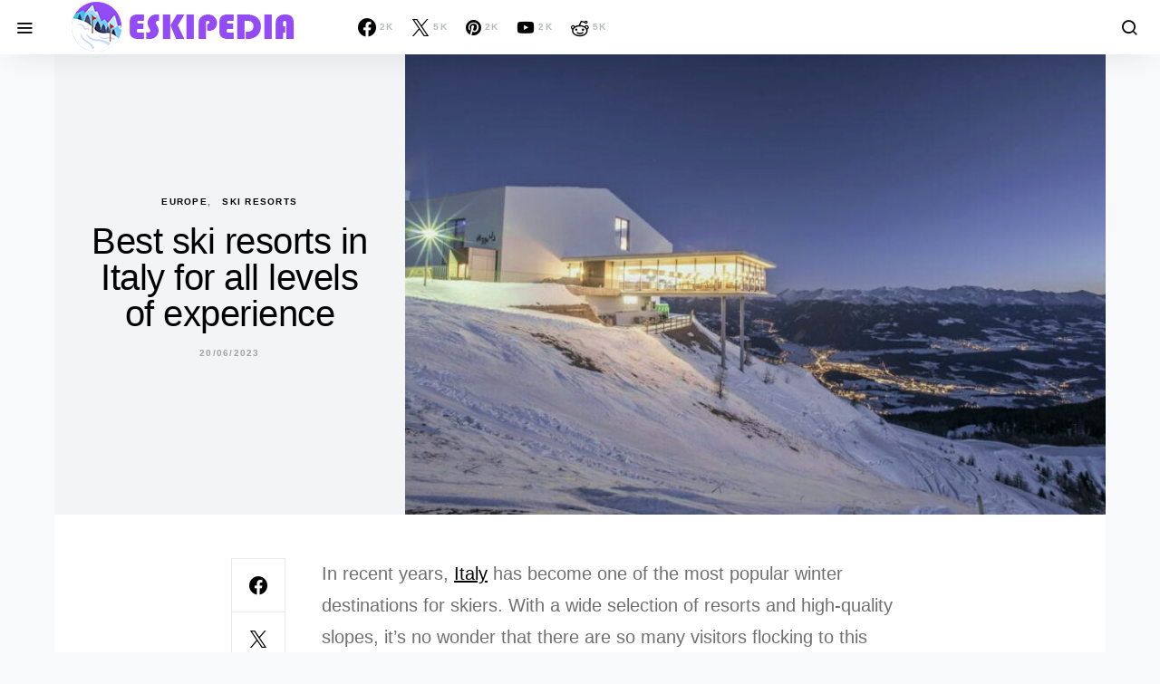

--- FILE ---
content_type: text/html; charset=UTF-8
request_url: https://eskipedia.com/best-ski-resorts-in-italy-for-all-levels-of-experience/
body_size: 17838
content:
<!doctype html>
<html dir="ltr" lang="en-GB" prefix="og: https://ogp.me/ns#">
<head>
	<meta charset="UTF-8">
	<meta name="viewport" content="width=device-width, initial-scale=1">
	<link rel="profile" href="http://gmpg.org/xfn/11">

	<title>Best ski resorts in Italy for all levels of experience - Eskipedia</title>

		<!-- All in One SEO 4.5.0 - aioseo.com -->
		<meta name="description" content="In recent years, Italy has become one of the most popular winter destinations for skiers. With a wide selection of resorts and high-quality slopes, it&#039;s no wonder that there are so many visitors flocking to this country during the colder months. You&#039;ll find everything from luxurious resorts to affordable options, making it easy to find" />
		<meta name="robots" content="max-image-preview:large" />
		<link rel="canonical" href="https://eskipedia.com/best-ski-resorts-in-italy-for-all-levels-of-experience/" />
		<meta name="generator" content="All in One SEO (AIOSEO) 4.5.0" />
		<meta property="og:locale" content="en_GB" />
		<meta property="og:site_name" content="Eskipedia - Ski resorts guide" />
		<meta property="og:type" content="article" />
		<meta property="og:title" content="Best ski resorts in Italy for all levels of experience - Eskipedia" />
		<meta property="og:description" content="In recent years, Italy has become one of the most popular winter destinations for skiers. With a wide selection of resorts and high-quality slopes, it&#039;s no wonder that there are so many visitors flocking to this country during the colder months. You&#039;ll find everything from luxurious resorts to affordable options, making it easy to find" />
		<meta property="og:url" content="https://eskipedia.com/best-ski-resorts-in-italy-for-all-levels-of-experience/" />
		<meta property="article:published_time" content="2023-06-20T16:22:07+00:00" />
		<meta property="article:modified_time" content="2023-06-20T16:22:09+00:00" />
		<meta name="twitter:card" content="summary" />
		<meta name="twitter:title" content="Best ski resorts in Italy for all levels of experience - Eskipedia" />
		<meta name="twitter:description" content="In recent years, Italy has become one of the most popular winter destinations for skiers. With a wide selection of resorts and high-quality slopes, it&#039;s no wonder that there are so many visitors flocking to this country during the colder months. You&#039;ll find everything from luxurious resorts to affordable options, making it easy to find" />
		<script type="application/ld+json" class="aioseo-schema">
			{"@context":"https:\/\/schema.org","@graph":[{"@type":"BlogPosting","@id":"https:\/\/eskipedia.com\/best-ski-resorts-in-italy-for-all-levels-of-experience\/#blogposting","name":"Best ski resorts in Italy for all levels of experience - Eskipedia","headline":"Best ski resorts in Italy for all levels of experience","author":{"@id":"https:\/\/eskipedia.com\/author\/eskipedia\/#author"},"publisher":{"@id":"https:\/\/eskipedia.com\/#organization"},"image":{"@type":"ImageObject","url":"https:\/\/eskipedia.com\/wp-content\/uploads\/2023\/06\/Italian-skiing.jpg","width":900,"height":518,"caption":"Italian skiing"},"datePublished":"2023-06-20T16:22:07+03:00","dateModified":"2023-06-20T16:22:09+03:00","inLanguage":"en-GB","mainEntityOfPage":{"@id":"https:\/\/eskipedia.com\/best-ski-resorts-in-italy-for-all-levels-of-experience\/#webpage"},"isPartOf":{"@id":"https:\/\/eskipedia.com\/best-ski-resorts-in-italy-for-all-levels-of-experience\/#webpage"},"articleSection":"Europe, Ski resorts"},{"@type":"BreadcrumbList","@id":"https:\/\/eskipedia.com\/best-ski-resorts-in-italy-for-all-levels-of-experience\/#breadcrumblist","itemListElement":[{"@type":"ListItem","@id":"https:\/\/eskipedia.com\/#listItem","position":1,"name":"Home","item":"https:\/\/eskipedia.com\/","nextItem":"https:\/\/eskipedia.com\/best-ski-resorts-in-italy-for-all-levels-of-experience\/#listItem"},{"@type":"ListItem","@id":"https:\/\/eskipedia.com\/best-ski-resorts-in-italy-for-all-levels-of-experience\/#listItem","position":2,"name":"Best ski resorts in Italy for all levels of experience","previousItem":"https:\/\/eskipedia.com\/#listItem"}]},{"@type":"Organization","@id":"https:\/\/eskipedia.com\/#organization","name":"Eskipedia","url":"https:\/\/eskipedia.com\/"},{"@type":"Person","@id":"https:\/\/eskipedia.com\/author\/eskipedia\/#author","url":"https:\/\/eskipedia.com\/author\/eskipedia\/","name":"Rachel","image":{"@type":"ImageObject","@id":"https:\/\/eskipedia.com\/best-ski-resorts-in-italy-for-all-levels-of-experience\/#authorImage","url":"https:\/\/secure.gravatar.com\/avatar\/1628d96091a0531e8bc3da2f1e60ee6a60cbc35dda1457ce9a84c25eacc94cd7?s=96&d=mm&r=g","width":96,"height":96,"caption":"Rachel"}},{"@type":"WebPage","@id":"https:\/\/eskipedia.com\/best-ski-resorts-in-italy-for-all-levels-of-experience\/#webpage","url":"https:\/\/eskipedia.com\/best-ski-resorts-in-italy-for-all-levels-of-experience\/","name":"Best ski resorts in Italy for all levels of experience - Eskipedia","description":"In recent years, Italy has become one of the most popular winter destinations for skiers. With a wide selection of resorts and high-quality slopes, it's no wonder that there are so many visitors flocking to this country during the colder months. You'll find everything from luxurious resorts to affordable options, making it easy to find","inLanguage":"en-GB","isPartOf":{"@id":"https:\/\/eskipedia.com\/#website"},"breadcrumb":{"@id":"https:\/\/eskipedia.com\/best-ski-resorts-in-italy-for-all-levels-of-experience\/#breadcrumblist"},"author":{"@id":"https:\/\/eskipedia.com\/author\/eskipedia\/#author"},"creator":{"@id":"https:\/\/eskipedia.com\/author\/eskipedia\/#author"},"image":{"@type":"ImageObject","url":"https:\/\/eskipedia.com\/wp-content\/uploads\/2023\/06\/Italian-skiing.jpg","@id":"https:\/\/eskipedia.com\/best-ski-resorts-in-italy-for-all-levels-of-experience\/#mainImage","width":900,"height":518,"caption":"Italian skiing"},"primaryImageOfPage":{"@id":"https:\/\/eskipedia.com\/best-ski-resorts-in-italy-for-all-levels-of-experience\/#mainImage"},"datePublished":"2023-06-20T16:22:07+03:00","dateModified":"2023-06-20T16:22:09+03:00"},{"@type":"WebSite","@id":"https:\/\/eskipedia.com\/#website","url":"https:\/\/eskipedia.com\/","name":"Eskipedia","description":"Ski resorts guide","inLanguage":"en-GB","publisher":{"@id":"https:\/\/eskipedia.com\/#organization"}}]}
		</script>
		<!-- All in One SEO -->

<link rel="alternate" type="application/rss+xml" title="Eskipedia &raquo; Feed" href="https://eskipedia.com/feed/" />
<link rel="alternate" type="application/rss+xml" title="Eskipedia &raquo; Comments Feed" href="https://eskipedia.com/comments/feed/" />
<link rel="alternate" title="oEmbed (JSON)" type="application/json+oembed" href="https://eskipedia.com/wp-json/oembed/1.0/embed?url=https%3A%2F%2Feskipedia.com%2Fbest-ski-resorts-in-italy-for-all-levels-of-experience%2F" />
<link rel="alternate" title="oEmbed (XML)" type="text/xml+oembed" href="https://eskipedia.com/wp-json/oembed/1.0/embed?url=https%3A%2F%2Feskipedia.com%2Fbest-ski-resorts-in-italy-for-all-levels-of-experience%2F&#038;format=xml" />
<style id='wp-img-auto-sizes-contain-inline-css'>
img:is([sizes=auto i],[sizes^="auto," i]){contain-intrinsic-size:3000px 1500px}
/*# sourceURL=wp-img-auto-sizes-contain-inline-css */
</style>
<link rel='alternate stylesheet' id='powerkit-icons-css' href='https://eskipedia.com/wp-content/plugins/powerkit/assets/fonts/powerkit-icons.woff?ver=2.9.0' as='font' type='font/wof' crossorigin />
<link rel='stylesheet' id='powerkit-css' href='https://eskipedia.com/wp-content/plugins/powerkit/assets/css/powerkit.css?ver=2.9.0' media='all' />
<style id='wp-emoji-styles-inline-css'>

	img.wp-smiley, img.emoji {
		display: inline !important;
		border: none !important;
		box-shadow: none !important;
		height: 1em !important;
		width: 1em !important;
		margin: 0 0.07em !important;
		vertical-align: -0.1em !important;
		background: none !important;
		padding: 0 !important;
	}
/*# sourceURL=wp-emoji-styles-inline-css */
</style>
<style id='wp-block-library-inline-css'>
:root{--wp-block-synced-color:#7a00df;--wp-block-synced-color--rgb:122,0,223;--wp-bound-block-color:var(--wp-block-synced-color);--wp-editor-canvas-background:#ddd;--wp-admin-theme-color:#007cba;--wp-admin-theme-color--rgb:0,124,186;--wp-admin-theme-color-darker-10:#006ba1;--wp-admin-theme-color-darker-10--rgb:0,107,160.5;--wp-admin-theme-color-darker-20:#005a87;--wp-admin-theme-color-darker-20--rgb:0,90,135;--wp-admin-border-width-focus:2px}@media (min-resolution:192dpi){:root{--wp-admin-border-width-focus:1.5px}}.wp-element-button{cursor:pointer}:root .has-very-light-gray-background-color{background-color:#eee}:root .has-very-dark-gray-background-color{background-color:#313131}:root .has-very-light-gray-color{color:#eee}:root .has-very-dark-gray-color{color:#313131}:root .has-vivid-green-cyan-to-vivid-cyan-blue-gradient-background{background:linear-gradient(135deg,#00d084,#0693e3)}:root .has-purple-crush-gradient-background{background:linear-gradient(135deg,#34e2e4,#4721fb 50%,#ab1dfe)}:root .has-hazy-dawn-gradient-background{background:linear-gradient(135deg,#faaca8,#dad0ec)}:root .has-subdued-olive-gradient-background{background:linear-gradient(135deg,#fafae1,#67a671)}:root .has-atomic-cream-gradient-background{background:linear-gradient(135deg,#fdd79a,#004a59)}:root .has-nightshade-gradient-background{background:linear-gradient(135deg,#330968,#31cdcf)}:root .has-midnight-gradient-background{background:linear-gradient(135deg,#020381,#2874fc)}:root{--wp--preset--font-size--normal:16px;--wp--preset--font-size--huge:42px}.has-regular-font-size{font-size:1em}.has-larger-font-size{font-size:2.625em}.has-normal-font-size{font-size:var(--wp--preset--font-size--normal)}.has-huge-font-size{font-size:var(--wp--preset--font-size--huge)}.has-text-align-center{text-align:center}.has-text-align-left{text-align:left}.has-text-align-right{text-align:right}.has-fit-text{white-space:nowrap!important}#end-resizable-editor-section{display:none}.aligncenter{clear:both}.items-justified-left{justify-content:flex-start}.items-justified-center{justify-content:center}.items-justified-right{justify-content:flex-end}.items-justified-space-between{justify-content:space-between}.screen-reader-text{border:0;clip-path:inset(50%);height:1px;margin:-1px;overflow:hidden;padding:0;position:absolute;width:1px;word-wrap:normal!important}.screen-reader-text:focus{background-color:#ddd;clip-path:none;color:#444;display:block;font-size:1em;height:auto;left:5px;line-height:normal;padding:15px 23px 14px;text-decoration:none;top:5px;width:auto;z-index:100000}html :where(.has-border-color){border-style:solid}html :where([style*=border-top-color]){border-top-style:solid}html :where([style*=border-right-color]){border-right-style:solid}html :where([style*=border-bottom-color]){border-bottom-style:solid}html :where([style*=border-left-color]){border-left-style:solid}html :where([style*=border-width]){border-style:solid}html :where([style*=border-top-width]){border-top-style:solid}html :where([style*=border-right-width]){border-right-style:solid}html :where([style*=border-bottom-width]){border-bottom-style:solid}html :where([style*=border-left-width]){border-left-style:solid}html :where(img[class*=wp-image-]){height:auto;max-width:100%}:where(figure){margin:0 0 1em}html :where(.is-position-sticky){--wp-admin--admin-bar--position-offset:var(--wp-admin--admin-bar--height,0px)}@media screen and (max-width:600px){html :where(.is-position-sticky){--wp-admin--admin-bar--position-offset:0px}}

/*# sourceURL=wp-block-library-inline-css */
</style><style id='wp-block-archives-inline-css'>
.wp-block-archives{box-sizing:border-box}.wp-block-archives-dropdown label{display:block}
/*# sourceURL=https://eskipedia.com/wp-includes/blocks/archives/style.min.css */
</style>
<style id='wp-block-categories-inline-css'>
.wp-block-categories{box-sizing:border-box}.wp-block-categories.alignleft{margin-right:2em}.wp-block-categories.alignright{margin-left:2em}.wp-block-categories.wp-block-categories-dropdown.aligncenter{text-align:center}.wp-block-categories .wp-block-categories__label{display:block;width:100%}
/*# sourceURL=https://eskipedia.com/wp-includes/blocks/categories/style.min.css */
</style>
<style id='wp-block-group-inline-css'>
.wp-block-group{box-sizing:border-box}:where(.wp-block-group.wp-block-group-is-layout-constrained){position:relative}
/*# sourceURL=https://eskipedia.com/wp-includes/blocks/group/style.min.css */
</style>
<style id='global-styles-inline-css'>
:root{--wp--preset--aspect-ratio--square: 1;--wp--preset--aspect-ratio--4-3: 4/3;--wp--preset--aspect-ratio--3-4: 3/4;--wp--preset--aspect-ratio--3-2: 3/2;--wp--preset--aspect-ratio--2-3: 2/3;--wp--preset--aspect-ratio--16-9: 16/9;--wp--preset--aspect-ratio--9-16: 9/16;--wp--preset--color--black: #000000;--wp--preset--color--cyan-bluish-gray: #abb8c3;--wp--preset--color--white: #ffffff;--wp--preset--color--pale-pink: #f78da7;--wp--preset--color--vivid-red: #cf2e2e;--wp--preset--color--luminous-vivid-orange: #ff6900;--wp--preset--color--luminous-vivid-amber: #fcb900;--wp--preset--color--light-green-cyan: #7bdcb5;--wp--preset--color--vivid-green-cyan: #00d084;--wp--preset--color--pale-cyan-blue: #8ed1fc;--wp--preset--color--vivid-cyan-blue: #0693e3;--wp--preset--color--vivid-purple: #9b51e0;--wp--preset--gradient--vivid-cyan-blue-to-vivid-purple: linear-gradient(135deg,rgb(6,147,227) 0%,rgb(155,81,224) 100%);--wp--preset--gradient--light-green-cyan-to-vivid-green-cyan: linear-gradient(135deg,rgb(122,220,180) 0%,rgb(0,208,130) 100%);--wp--preset--gradient--luminous-vivid-amber-to-luminous-vivid-orange: linear-gradient(135deg,rgb(252,185,0) 0%,rgb(255,105,0) 100%);--wp--preset--gradient--luminous-vivid-orange-to-vivid-red: linear-gradient(135deg,rgb(255,105,0) 0%,rgb(207,46,46) 100%);--wp--preset--gradient--very-light-gray-to-cyan-bluish-gray: linear-gradient(135deg,rgb(238,238,238) 0%,rgb(169,184,195) 100%);--wp--preset--gradient--cool-to-warm-spectrum: linear-gradient(135deg,rgb(74,234,220) 0%,rgb(151,120,209) 20%,rgb(207,42,186) 40%,rgb(238,44,130) 60%,rgb(251,105,98) 80%,rgb(254,248,76) 100%);--wp--preset--gradient--blush-light-purple: linear-gradient(135deg,rgb(255,206,236) 0%,rgb(152,150,240) 100%);--wp--preset--gradient--blush-bordeaux: linear-gradient(135deg,rgb(254,205,165) 0%,rgb(254,45,45) 50%,rgb(107,0,62) 100%);--wp--preset--gradient--luminous-dusk: linear-gradient(135deg,rgb(255,203,112) 0%,rgb(199,81,192) 50%,rgb(65,88,208) 100%);--wp--preset--gradient--pale-ocean: linear-gradient(135deg,rgb(255,245,203) 0%,rgb(182,227,212) 50%,rgb(51,167,181) 100%);--wp--preset--gradient--electric-grass: linear-gradient(135deg,rgb(202,248,128) 0%,rgb(113,206,126) 100%);--wp--preset--gradient--midnight: linear-gradient(135deg,rgb(2,3,129) 0%,rgb(40,116,252) 100%);--wp--preset--font-size--small: 13px;--wp--preset--font-size--medium: 20px;--wp--preset--font-size--large: 36px;--wp--preset--font-size--x-large: 42px;--wp--preset--spacing--20: 0.44rem;--wp--preset--spacing--30: 0.67rem;--wp--preset--spacing--40: 1rem;--wp--preset--spacing--50: 1.5rem;--wp--preset--spacing--60: 2.25rem;--wp--preset--spacing--70: 3.38rem;--wp--preset--spacing--80: 5.06rem;--wp--preset--shadow--natural: 6px 6px 9px rgba(0, 0, 0, 0.2);--wp--preset--shadow--deep: 12px 12px 50px rgba(0, 0, 0, 0.4);--wp--preset--shadow--sharp: 6px 6px 0px rgba(0, 0, 0, 0.2);--wp--preset--shadow--outlined: 6px 6px 0px -3px rgb(255, 255, 255), 6px 6px rgb(0, 0, 0);--wp--preset--shadow--crisp: 6px 6px 0px rgb(0, 0, 0);}:where(.is-layout-flex){gap: 0.5em;}:where(.is-layout-grid){gap: 0.5em;}body .is-layout-flex{display: flex;}.is-layout-flex{flex-wrap: wrap;align-items: center;}.is-layout-flex > :is(*, div){margin: 0;}body .is-layout-grid{display: grid;}.is-layout-grid > :is(*, div){margin: 0;}:where(.wp-block-columns.is-layout-flex){gap: 2em;}:where(.wp-block-columns.is-layout-grid){gap: 2em;}:where(.wp-block-post-template.is-layout-flex){gap: 1.25em;}:where(.wp-block-post-template.is-layout-grid){gap: 1.25em;}.has-black-color{color: var(--wp--preset--color--black) !important;}.has-cyan-bluish-gray-color{color: var(--wp--preset--color--cyan-bluish-gray) !important;}.has-white-color{color: var(--wp--preset--color--white) !important;}.has-pale-pink-color{color: var(--wp--preset--color--pale-pink) !important;}.has-vivid-red-color{color: var(--wp--preset--color--vivid-red) !important;}.has-luminous-vivid-orange-color{color: var(--wp--preset--color--luminous-vivid-orange) !important;}.has-luminous-vivid-amber-color{color: var(--wp--preset--color--luminous-vivid-amber) !important;}.has-light-green-cyan-color{color: var(--wp--preset--color--light-green-cyan) !important;}.has-vivid-green-cyan-color{color: var(--wp--preset--color--vivid-green-cyan) !important;}.has-pale-cyan-blue-color{color: var(--wp--preset--color--pale-cyan-blue) !important;}.has-vivid-cyan-blue-color{color: var(--wp--preset--color--vivid-cyan-blue) !important;}.has-vivid-purple-color{color: var(--wp--preset--color--vivid-purple) !important;}.has-black-background-color{background-color: var(--wp--preset--color--black) !important;}.has-cyan-bluish-gray-background-color{background-color: var(--wp--preset--color--cyan-bluish-gray) !important;}.has-white-background-color{background-color: var(--wp--preset--color--white) !important;}.has-pale-pink-background-color{background-color: var(--wp--preset--color--pale-pink) !important;}.has-vivid-red-background-color{background-color: var(--wp--preset--color--vivid-red) !important;}.has-luminous-vivid-orange-background-color{background-color: var(--wp--preset--color--luminous-vivid-orange) !important;}.has-luminous-vivid-amber-background-color{background-color: var(--wp--preset--color--luminous-vivid-amber) !important;}.has-light-green-cyan-background-color{background-color: var(--wp--preset--color--light-green-cyan) !important;}.has-vivid-green-cyan-background-color{background-color: var(--wp--preset--color--vivid-green-cyan) !important;}.has-pale-cyan-blue-background-color{background-color: var(--wp--preset--color--pale-cyan-blue) !important;}.has-vivid-cyan-blue-background-color{background-color: var(--wp--preset--color--vivid-cyan-blue) !important;}.has-vivid-purple-background-color{background-color: var(--wp--preset--color--vivid-purple) !important;}.has-black-border-color{border-color: var(--wp--preset--color--black) !important;}.has-cyan-bluish-gray-border-color{border-color: var(--wp--preset--color--cyan-bluish-gray) !important;}.has-white-border-color{border-color: var(--wp--preset--color--white) !important;}.has-pale-pink-border-color{border-color: var(--wp--preset--color--pale-pink) !important;}.has-vivid-red-border-color{border-color: var(--wp--preset--color--vivid-red) !important;}.has-luminous-vivid-orange-border-color{border-color: var(--wp--preset--color--luminous-vivid-orange) !important;}.has-luminous-vivid-amber-border-color{border-color: var(--wp--preset--color--luminous-vivid-amber) !important;}.has-light-green-cyan-border-color{border-color: var(--wp--preset--color--light-green-cyan) !important;}.has-vivid-green-cyan-border-color{border-color: var(--wp--preset--color--vivid-green-cyan) !important;}.has-pale-cyan-blue-border-color{border-color: var(--wp--preset--color--pale-cyan-blue) !important;}.has-vivid-cyan-blue-border-color{border-color: var(--wp--preset--color--vivid-cyan-blue) !important;}.has-vivid-purple-border-color{border-color: var(--wp--preset--color--vivid-purple) !important;}.has-vivid-cyan-blue-to-vivid-purple-gradient-background{background: var(--wp--preset--gradient--vivid-cyan-blue-to-vivid-purple) !important;}.has-light-green-cyan-to-vivid-green-cyan-gradient-background{background: var(--wp--preset--gradient--light-green-cyan-to-vivid-green-cyan) !important;}.has-luminous-vivid-amber-to-luminous-vivid-orange-gradient-background{background: var(--wp--preset--gradient--luminous-vivid-amber-to-luminous-vivid-orange) !important;}.has-luminous-vivid-orange-to-vivid-red-gradient-background{background: var(--wp--preset--gradient--luminous-vivid-orange-to-vivid-red) !important;}.has-very-light-gray-to-cyan-bluish-gray-gradient-background{background: var(--wp--preset--gradient--very-light-gray-to-cyan-bluish-gray) !important;}.has-cool-to-warm-spectrum-gradient-background{background: var(--wp--preset--gradient--cool-to-warm-spectrum) !important;}.has-blush-light-purple-gradient-background{background: var(--wp--preset--gradient--blush-light-purple) !important;}.has-blush-bordeaux-gradient-background{background: var(--wp--preset--gradient--blush-bordeaux) !important;}.has-luminous-dusk-gradient-background{background: var(--wp--preset--gradient--luminous-dusk) !important;}.has-pale-ocean-gradient-background{background: var(--wp--preset--gradient--pale-ocean) !important;}.has-electric-grass-gradient-background{background: var(--wp--preset--gradient--electric-grass) !important;}.has-midnight-gradient-background{background: var(--wp--preset--gradient--midnight) !important;}.has-small-font-size{font-size: var(--wp--preset--font-size--small) !important;}.has-medium-font-size{font-size: var(--wp--preset--font-size--medium) !important;}.has-large-font-size{font-size: var(--wp--preset--font-size--large) !important;}.has-x-large-font-size{font-size: var(--wp--preset--font-size--x-large) !important;}
/*# sourceURL=global-styles-inline-css */
</style>

<style id='classic-theme-styles-inline-css'>
/*! This file is auto-generated */
.wp-block-button__link{color:#fff;background-color:#32373c;border-radius:9999px;box-shadow:none;text-decoration:none;padding:calc(.667em + 2px) calc(1.333em + 2px);font-size:1.125em}.wp-block-file__button{background:#32373c;color:#fff;text-decoration:none}
/*# sourceURL=/wp-includes/css/classic-themes.min.css */
</style>
<link rel='stylesheet' id='powerkit-author-box-css' href='https://eskipedia.com/wp-content/plugins/powerkit/modules/author-box/public/css/public-powerkit-author-box.css?ver=2.9.0' media='all' />
<link rel='stylesheet' id='powerkit-basic-elements-css' href='https://eskipedia.com/wp-content/plugins/powerkit/modules/basic-elements/public/css/public-powerkit-basic-elements.css?ver=2.9.0' media='screen' />
<link rel='stylesheet' id='powerkit-coming-soon-css' href='https://eskipedia.com/wp-content/plugins/powerkit/modules/coming-soon/public/css/public-powerkit-coming-soon.css?ver=2.9.0' media='all' />
<link rel='stylesheet' id='powerkit-content-formatting-css' href='https://eskipedia.com/wp-content/plugins/powerkit/modules/content-formatting/public/css/public-powerkit-content-formatting.css?ver=2.9.0' media='all' />
<link rel='stylesheet' id='powerkit-сontributors-css' href='https://eskipedia.com/wp-content/plugins/powerkit/modules/contributors/public/css/public-powerkit-contributors.css?ver=2.9.0' media='all' />
<link rel='stylesheet' id='powerkit-facebook-css' href='https://eskipedia.com/wp-content/plugins/powerkit/modules/facebook/public/css/public-powerkit-facebook.css?ver=2.9.0' media='all' />
<link rel='stylesheet' id='powerkit-featured-categories-css' href='https://eskipedia.com/wp-content/plugins/powerkit/modules/featured-categories/public/css/public-powerkit-featured-categories.css?ver=2.9.0' media='all' />
<link rel='stylesheet' id='powerkit-inline-posts-css' href='https://eskipedia.com/wp-content/plugins/powerkit/modules/inline-posts/public/css/public-powerkit-inline-posts.css?ver=2.9.0' media='all' />
<link rel='stylesheet' id='powerkit-instagram-css' href='https://eskipedia.com/wp-content/plugins/powerkit/modules/instagram/public/css/public-powerkit-instagram.css?ver=2.9.0' media='all' />
<link rel='stylesheet' id='powerkit-justified-gallery-css' href='https://eskipedia.com/wp-content/plugins/powerkit/modules/justified-gallery/public/css/public-powerkit-justified-gallery.css?ver=2.9.0' media='all' />
<link rel='stylesheet' id='glightbox-css' href='https://eskipedia.com/wp-content/plugins/powerkit/modules/lightbox/public/css/glightbox.min.css?ver=2.9.0' media='all' />
<link rel='stylesheet' id='powerkit-lightbox-css' href='https://eskipedia.com/wp-content/plugins/powerkit/modules/lightbox/public/css/public-powerkit-lightbox.css?ver=2.9.0' media='all' />
<link rel='stylesheet' id='powerkit-opt-in-forms-css' href='https://eskipedia.com/wp-content/plugins/powerkit/modules/opt-in-forms/public/css/public-powerkit-opt-in-forms.css?ver=2.9.0' media='all' />
<link rel='stylesheet' id='powerkit-pinterest-css' href='https://eskipedia.com/wp-content/plugins/powerkit/modules/pinterest/public/css/public-powerkit-pinterest.css?ver=2.9.0' media='all' />
<link rel='stylesheet' id='powerkit-widget-posts-css' href='https://eskipedia.com/wp-content/plugins/powerkit/modules/posts/public/css/public-powerkit-widget-posts.css?ver=2.9.0' media='all' />
<link rel='stylesheet' id='powerkit-scroll-to-top-css' href='https://eskipedia.com/wp-content/plugins/powerkit/modules/scroll-to-top/public/css/public-powerkit-scroll-to-top.css?ver=2.9.0' media='all' />
<link rel='stylesheet' id='powerkit-share-buttons-css' href='https://eskipedia.com/wp-content/plugins/powerkit/modules/share-buttons/public/css/public-powerkit-share-buttons.css?ver=2.9.0' media='all' />
<link rel='stylesheet' id='powerkit-social-links-css' href='https://eskipedia.com/wp-content/plugins/powerkit/modules/social-links/public/css/public-powerkit-social-links.css?ver=2.9.0' media='all' />
<link rel='stylesheet' id='powerkit-table-of-contents-css' href='https://eskipedia.com/wp-content/plugins/powerkit/modules/table-of-contents/public/css/public-powerkit-table-of-contents.css?ver=2.9.0' media='all' />
<link rel='stylesheet' id='powerkit-twitter-css' href='https://eskipedia.com/wp-content/plugins/powerkit/modules/twitter/public/css/public-powerkit-twitter.css?ver=2.9.0' media='all' />
<link rel='stylesheet' id='powerkit-widget-about-css' href='https://eskipedia.com/wp-content/plugins/powerkit/modules/widget-about/public/css/public-powerkit-widget-about.css?ver=2.9.0' media='all' />
<link rel='stylesheet' id='csco-styles-css' href='https://eskipedia.com/wp-content/themes/the-affair/style.css?ver=3.4.9' media='all' />
<link rel='stylesheet' id='wp-block-paragraph-css' href='https://eskipedia.com/wp-includes/blocks/paragraph/style.min.css?ver=6.9' media='all' />
<link rel='stylesheet' id='wp-block-image-css' href='https://eskipedia.com/wp-includes/blocks/image/style.min.css?ver=6.9' media='all' />
<link rel='stylesheet' id='wp-block-heading-css' href='https://eskipedia.com/wp-includes/blocks/heading/style.min.css?ver=6.9' media='all' />
<link rel='stylesheet' id='wp-block-embed-css' href='https://eskipedia.com/wp-includes/blocks/embed/style.min.css?ver=6.9' media='all' />
<script src="https://eskipedia.com/wp-includes/js/jquery/jquery.min.js?ver=3.7.1" id="jquery-core-js"></script>
<script src="https://eskipedia.com/wp-includes/js/jquery/jquery-migrate.min.js?ver=3.4.1" id="jquery-migrate-js"></script>
<script id="spbc_cookie-js-extra">
var spbcPublic = {"_ajax_nonce":"f4913a4b89","_rest_nonce":"f6a1c5a5aa","_ajax_url":"/wp-admin/admin-ajax.php","_rest_url":"https://eskipedia.com/wp-json/","data__set_cookies":"1","data__set_cookies__alt_sessions_type":"0"};
//# sourceURL=spbc_cookie-js-extra
</script>
<script src="https://eskipedia.com/wp-content/plugins/security-malware-firewall/js/spbc-cookie.min.js?ver=2.122" id="spbc_cookie-js"></script>
<link rel="https://api.w.org/" href="https://eskipedia.com/wp-json/" /><link rel="alternate" title="JSON" type="application/json" href="https://eskipedia.com/wp-json/wp/v2/posts/1747" /><link rel="EditURI" type="application/rsd+xml" title="RSD" href="https://eskipedia.com/xmlrpc.php?rsd" />
<meta name="generator" content="WordPress 6.9" />
<link rel='shortlink' href='https://eskipedia.com/?p=1747' />
<link rel="icon" href="https://eskipedia.com/wp-content/uploads/2021/08/cropped-eskipedia-icon-512-32x32.png" sizes="32x32" />
<link rel="icon" href="https://eskipedia.com/wp-content/uploads/2021/08/cropped-eskipedia-icon-512-192x192.png" sizes="192x192" />
<link rel="apple-touch-icon" href="https://eskipedia.com/wp-content/uploads/2021/08/cropped-eskipedia-icon-512-180x180.png" />
<meta name="msapplication-TileImage" content="https://eskipedia.com/wp-content/uploads/2021/08/cropped-eskipedia-icon-512-270x270.png" />
<style id="kirki-inline-styles">a:hover, .entry-content a, .must-log-in a, .meta-category a, blockquote: before{color:#97a3b8;}.wp-block-button .wp-block-button__link:not(.has-background), button, .button, input[type = "button"], input[type = "reset"], input[type = "submit"], .toggle-search.toggle-close, .cs-overlay-entry .post-categories a:hover, .cs-list-articles > li > a:hover:before, .cs-widget-posts .post-number, .pk-badge-primary, .pk-bg-primary, .pk-button-primary, .pk-button-primary:hover, h2.pk-heading-numbered:before{background-color:#97a3b8;}.cs-overlay .cs-overlay-background:after, .pk-bg-overlay, .pk-widget-author-with-bg .pk-widget-author-container{background-color:rgba(48,48,48,0.62);}.navbar-primary, .offcanvas-header{background-color:#ffffff;}.navbar-nav .sub-menu, .navbar-nav .cs-mega-menu-has-categories .cs-mm-categories{background-color:#20242b;}.cover-brand{background-color:#f0f0e9 !important;}.cover-primary{background-color:#eaebef !important;}.cover-secondary{background-color:#f3f3f1 !important;}.site-footer{background-color:#20242b;}body{font-family:-apple-system, BlinkMacSystemFont, "Segoe UI", Roboto, Oxygen-Sans, Ubuntu, Cantarell, "Helvetica Neue", sans-serif;font-size:1.25rem;font-weight:400;}.cs-font-primary, button, .button, input[type="button"], input[type="reset"], input[type="submit"], .no-comments, .entry-more, .siblingcategories .cs-nav-link, .tagcloud a, .pk-nav-item, .pk-card-header a, .pk-twitter-actions ul li, .navigation.pagination .nav-links > span, .navigation.pagination .nav-links > a, .pk-font-primary{font-family:-apple-system, BlinkMacSystemFont, "Segoe UI", Roboto, Oxygen-Sans, Ubuntu, Cantarell, "Helvetica Neue", sans-serif;font-size:.75rem;font-weight:700;letter-spacing:0.125em;text-transform:uppercase;}label, .post-tags a, .cs-font-secondary, .post-meta, .archive-count, .page-subtitle, .site-description, figcaption, .wp-block-image figcaption, .wp-block-audio figcaption, .wp-block-embed figcaption, .wp-block-pullquote cite, .wp-block-pullquote footer, .wp-block-pullquote .wp-block-pullquote__citation, .wp-block-quote cite, .post-format-icon, .comment-metadata, .says, .logged-in-as, .must-log-in, .wp-caption-text, blockquote cite, div[class*="meta-"], span[class*="meta-"], small, .cs-breadcrumbs, .pk-social-links-count, .pk-share-buttons-count, .pk-social-links-label, .pk-twitter-time, .pk-font-secondary, .pk-pin-it{font-family:-apple-system, BlinkMacSystemFont, "Segoe UI", Roboto, Oxygen-Sans, Ubuntu, Cantarell, "Helvetica Neue", sans-serif;font-size:.625rem;font-weight:600;letter-spacing:0.125em;text-transform:uppercase;}.entry-content{font-family:inherit;font-size:inherit;font-weight:inherit;letter-spacing:inherit;}h1, h2, h3, h4, h5, h6, .h1, .h2, .h3, .h4, .h5, .h6, .site-title, .comment-author .fn, blockquote, .wp-block-quote, .wp-block-cover .wp-block-cover-image-text, .wp-block-cover .wp-block-cover-text, .wp-block-cover h2, .wp-block-cover-image .wp-block-cover-image-text, .wp-block-cover-image .wp-block-cover-text, .wp-block-cover-image h2, .wp-block-pullquote p, p.has-drop-cap:not(:focus):first-letter, .pk-twitter-username, .pk-font-heading{font-family:-apple-system, BlinkMacSystemFont, "Segoe UI", Roboto, Oxygen-Sans, Ubuntu, Cantarell, "Helvetica Neue", sans-serif;font-weight:500;letter-spacing:-0.0125em;line-height:1;text-transform:none;}.title-block, .cs-read-next{font-family:-apple-system, BlinkMacSystemFont, "Segoe UI", Roboto, Oxygen-Sans, Ubuntu, Cantarell, "Helvetica Neue", sans-serif;font-size:1.125rem;font-weight:500;letter-spacing:-0.0125em;text-transform:none;color:#000000;}.navbar-nav > li > a, .cs-mega-menu-child > a, .widget_archive li, .widget_categories li, .widget_meta li a, .widget_nav_menu .menu > li > a, .widget_pages .page_item a{font-family:-apple-system, BlinkMacSystemFont, "Segoe UI", Roboto, Oxygen-Sans, Ubuntu, Cantarell, "Helvetica Neue", sans-serif;font-size:.75rem;font-weight:500;letter-spacing:0.125em;text-transform:uppercase;}.navbar-nav .sub-menu > li > a, .widget_categories .children li a, .widget_nav_menu .sub-menu > li > a{font-family:-apple-system, BlinkMacSystemFont, "Segoe UI", Roboto, Oxygen-Sans, Ubuntu, Cantarell, "Helvetica Neue", sans-serif;font-size:1rem;font-weight:400;text-transform:none;}.section-hero{min-height:200px;background-color:#f8f8f8;}</style></head>

<body class="wp-singular post-template-default single single-post postid-1747 single-format-standard wp-embed-responsive wp-theme-the-affair cs-page-layout-disabled page-layout-boxed parallax-enabled sticky-sidebar-enabled stick-to-bottom sidebar-disabled post-sidebar-enabled">


	<div class="site-overlay"></div>

	<div class="offcanvas">

		<div class="offcanvas-header ">

			
			<nav class="navbar navbar-offcanvas">

									<a class="navbar-brand" href="https://eskipedia.com/" rel="home">
						<img src="https://eskipedia.com/wp-content/uploads/2021/08/eskipedia-logo.png"  alt="Eskipedia" >					</a>
					
				<button type="button" class="toggle-offcanvas toggle-offcanvas-close button-round">
					<i class="cs-icon cs-icon-x"></i>
				</button>

			</nav>

			
		</div>

		<aside class="offcanvas-sidebar">
			<div class="offcanvas-inner">
				
				<div class="widget block-5 widget_block"><div class="wp-block-group"><div class="wp-block-group__inner-container is-layout-flow wp-block-group-is-layout-flow"><h2 class="wp-block-heading">Архивы</h2><ul class="wp-block-archives-list wp-block-archives">	<li><a href='https://eskipedia.com/2024/08/'>August 2024</a></li>
	<li><a href='https://eskipedia.com/2024/07/'>July 2024</a></li>
	<li><a href='https://eskipedia.com/2024/06/'>June 2024</a></li>
	<li><a href='https://eskipedia.com/2024/05/'>May 2024</a></li>
	<li><a href='https://eskipedia.com/2024/04/'>April 2024</a></li>
	<li><a href='https://eskipedia.com/2024/03/'>March 2024</a></li>
	<li><a href='https://eskipedia.com/2024/02/'>February 2024</a></li>
	<li><a href='https://eskipedia.com/2024/01/'>January 2024</a></li>
	<li><a href='https://eskipedia.com/2023/12/'>December 2023</a></li>
	<li><a href='https://eskipedia.com/2023/11/'>November 2023</a></li>
	<li><a href='https://eskipedia.com/2023/10/'>October 2023</a></li>
	<li><a href='https://eskipedia.com/2023/09/'>September 2023</a></li>
	<li><a href='https://eskipedia.com/2023/08/'>August 2023</a></li>
	<li><a href='https://eskipedia.com/2023/07/'>July 2023</a></li>
	<li><a href='https://eskipedia.com/2023/06/'>June 2023</a></li>
	<li><a href='https://eskipedia.com/2023/05/'>May 2023</a></li>
	<li><a href='https://eskipedia.com/2023/04/'>April 2023</a></li>
	<li><a href='https://eskipedia.com/2023/03/'>March 2023</a></li>
	<li><a href='https://eskipedia.com/2023/02/'>February 2023</a></li>
	<li><a href='https://eskipedia.com/2023/01/'>January 2023</a></li>
	<li><a href='https://eskipedia.com/2022/12/'>December 2022</a></li>
	<li><a href='https://eskipedia.com/2022/11/'>November 2022</a></li>
	<li><a href='https://eskipedia.com/2022/10/'>October 2022</a></li>
	<li><a href='https://eskipedia.com/2022/09/'>September 2022</a></li>
	<li><a href='https://eskipedia.com/2022/08/'>August 2022</a></li>
	<li><a href='https://eskipedia.com/2022/07/'>July 2022</a></li>
	<li><a href='https://eskipedia.com/2022/06/'>June 2022</a></li>
	<li><a href='https://eskipedia.com/2022/05/'>May 2022</a></li>
	<li><a href='https://eskipedia.com/2022/04/'>April 2022</a></li>
	<li><a href='https://eskipedia.com/2022/03/'>March 2022</a></li>
	<li><a href='https://eskipedia.com/2022/02/'>February 2022</a></li>
	<li><a href='https://eskipedia.com/2022/01/'>January 2022</a></li>
	<li><a href='https://eskipedia.com/2021/12/'>December 2021</a></li>
	<li><a href='https://eskipedia.com/2021/11/'>November 2021</a></li>
	<li><a href='https://eskipedia.com/2021/10/'>October 2021</a></li>
	<li><a href='https://eskipedia.com/2021/09/'>September 2021</a></li>
	<li><a href='https://eskipedia.com/2021/08/'>August 2021</a></li>
</ul></div></div></div><div class="widget block-6 widget_block"><div class="wp-block-group"><div class="wp-block-group__inner-container is-layout-flow wp-block-group-is-layout-flow"><h2 class="wp-block-heading">Рубрики</h2><ul class="wp-block-categories-list wp-block-categories">	<li class="cat-item cat-item-14"><a href="https://eskipedia.com/category/europe/">Europe</a>
</li>
	<li class="cat-item cat-item-16"><a href="https://eskipedia.com/category/other-sports/">Other sports</a>
</li>
	<li class="cat-item cat-item-1"><a href="https://eskipedia.com/category/ski-info/">Ski info</a>
</li>
	<li class="cat-item cat-item-11"><a href="https://eskipedia.com/category/ski-news/">Ski news</a>
</li>
	<li class="cat-item cat-item-12"><a href="https://eskipedia.com/category/ski-resort/">Ski resorts</a>
</li>
	<li class="cat-item cat-item-13"><a href="https://eskipedia.com/category/ski-tips/">Ski tips</a>
</li>
</ul></div></div></div>			</div>
		</aside>
	</div>

<div id="page" class="site">

	
	<div class="site-inner">

		
		<header id="masthead" class="site-header">

			
			
			<nav class="navbar navbar-primary">

				
				<div class="navbar-wrap ">

					<div class="navbar-left">
													<button type="button" class="toggle-offcanvas">
								<i class="cs-icon cs-icon-menu"></i>
							</button>
											</div><!-- .navbar-left -->

					<div class="cs-container navbar-container">

						<div class="navbar-content navbar-content-left">

							
															<a class="navbar-brand" href="https://eskipedia.com/" rel="home">
									<img src="https://eskipedia.com/wp-content/uploads/2021/08/eskipedia-logo.png"  alt="Eskipedia" >								</a>
								
							
									<div class="navbar-social-links ">
				<div class="pk-social-links-wrap  pk-social-links-template-nav pk-social-links-align-default pk-social-links-scheme-light pk-social-links-titles-disabled pk-social-links-counts-enabled pk-social-links-labels-disabled pk-social-links-mode-php pk-social-links-mode-rest">
		<div class="pk-social-links-items">
								<div class="pk-social-links-item pk-social-links-facebook " data-id="facebook">
						<a href="https://facebook.com/" class="pk-social-links-link" target="_blank" rel="nofollow noopener" aria-label="Facebook">
							<i class="pk-social-links-icon pk-icon pk-icon-facebook"></i>
							
															<span class="pk-social-links-count pk-font-secondary">2K</span>
							
							
													</a>
					</div>
										<div class="pk-social-links-item pk-social-links-twitter " data-id="twitter">
						<a href="https://twitter.com/" class="pk-social-links-link" target="_blank" rel="nofollow noopener" aria-label="Twitter">
							<i class="pk-social-links-icon pk-icon pk-icon-twitter"></i>
							
															<span class="pk-social-links-count pk-font-secondary">5K</span>
							
							
													</a>
					</div>
										<div class="pk-social-links-item pk-social-links-pinterest " data-id="pinterest">
						<a href="https://pinterest.com/" class="pk-social-links-link" target="_blank" rel="nofollow noopener" aria-label="Pinterest">
							<i class="pk-social-links-icon pk-icon pk-icon-pinterest"></i>
							
															<span class="pk-social-links-count pk-font-secondary">2K</span>
							
							
													</a>
					</div>
										<div class="pk-social-links-item pk-social-links-youtube " data-id="youtube">
						<a href="https://www.youtube.com/user/" class="pk-social-links-link" target="_blank" rel="nofollow noopener" aria-label="YouTube">
							<i class="pk-social-links-icon pk-icon pk-icon-youtube"></i>
							
															<span class="pk-social-links-count pk-font-secondary">2K</span>
							
							
													</a>
					</div>
										<div class="pk-social-links-item pk-social-links-reddit " data-id="reddit">
						<a href="https://www.reddit.com/r/" class="pk-social-links-link" target="_blank" rel="nofollow noopener" aria-label="Reddit">
							<i class="pk-social-links-icon pk-icon pk-icon-reddit"></i>
							
															<span class="pk-social-links-count pk-font-secondary">5K</span>
							
							
													</a>
					</div>
							</div>
	</div>
			</div>
		
						</div><!-- .navbar-content -->

					</div><!-- .navbar-container -->

					<div class="navbar-right">
													<button type="button" class="open-search">
								<i class="cs-icon cs-icon-search"></i>
							</button>
												</div><!-- .navbar-right -->

				</div><!-- .navbar-wrap -->

				
			</nav><!-- .navbar -->

			
		</header><!-- #masthead -->

		
		
		<div class="site-content">

			
			<div class="cs-container site-container">

				
				<div id="content" class="main-content">

					
	<div id="primary" class="content-area">

		
		<main id="main" class="site-main">

			
			<div class="post-wrap">

				
				<div class="post-container">

					
						
							<article id="post-1747" class="entry">

								

<div class="cs-cover cs-merge-init cs-thumbnail-landscape cs-cover-standard">

	<header class="cover-header entry-header  cover-default">

		
		<div class="meta-category"><ul class="post-categories">
	<li><a href="https://eskipedia.com/category/europe/" rel="category tag">Europe</a></li>
	<li><a href="https://eskipedia.com/category/ski-resort/" rel="category tag">Ski resorts</a></li></ul></div><h1 class="entry-title">Best ski resorts in Italy for all levels of experience</h1><ul class="post-meta"><li class="meta-date">20/06/2023</li></ul>
		
	</header>

	<div class="cover-container">
					<div class="cover-item cover-thumbnail" data-merge="2">
				<figure class="cs-cover-overlay-background">
					<img width="880" height="518" src="https://eskipedia.com/wp-content/uploads/2023/06/Italian-skiing-880x518.jpg" class="pk-lazyload-disabled wp-post-image" alt="" decoding="async" fetchpriority="high" />				</figure>

							</div>
		
			</div>

</div>

											<div class="entry-container">
				<div class="entry-sidebar-wrap">
					<div class="entry-sidebar">
						<div class="entry-sidebar-inner">
							
															<section class="post-share-buttons">
											<div class="pk-share-buttons-wrap pk-share-buttons-layout-default pk-share-buttons-scheme-default pk-share-buttons-has-counts pk-share-buttons-has-total-counts pk-share-buttons-post_sidebar pk-share-buttons-mode-php pk-share-buttons-mode-rest" data-post-id="1747" data-share-url="https://eskipedia.com/best-ski-resorts-in-italy-for-all-levels-of-experience/" >

							<div class="pk-share-buttons-total pk-share-buttons-total-no-count">
												<div class="pk-share-buttons-title pk-font-primary">Total</div>
							<div class="pk-share-buttons-count pk-font-heading">0</div>
							<div class="pk-share-buttons-label pk-font-secondary">Shares</div>
										</div>
				
			<div class="pk-share-buttons-items">

										<div class="pk-share-buttons-item pk-share-buttons-facebook pk-share-buttons-no-count" data-id="facebook">

							<a href="https://www.facebook.com/sharer.php?u=https://eskipedia.com/best-ski-resorts-in-italy-for-all-levels-of-experience/" class="pk-share-buttons-link" target="_blank">

																	<i class="pk-share-buttons-icon pk-icon pk-icon-facebook"></i>
								
								
								
																	<span class="pk-share-buttons-count pk-font-secondary">0</span>
															</a>

							
							
													</div>
											<div class="pk-share-buttons-item pk-share-buttons-twitter pk-share-buttons-no-count" data-id="twitter">

							<a href="https://twitter.com/share?&text=Best%20ski%20resorts%20in%20Italy%20for%20all%20levels%20of%20experience&url=https://eskipedia.com/best-ski-resorts-in-italy-for-all-levels-of-experience/" class="pk-share-buttons-link" target="_blank">

																	<i class="pk-share-buttons-icon pk-icon pk-icon-twitter"></i>
								
								
								
																	<span class="pk-share-buttons-count pk-font-secondary">0</span>
															</a>

							
							
													</div>
											<div class="pk-share-buttons-item pk-share-buttons-pinterest pk-share-buttons-no-count" data-id="pinterest">

							<a href="https://pinterest.com/pin/create/bookmarklet/?url=https://eskipedia.com/best-ski-resorts-in-italy-for-all-levels-of-experience/&media=https://eskipedia.com/wp-content/uploads/2023/06/Italian-skiing.jpg" class="pk-share-buttons-link" target="_blank">

																	<i class="pk-share-buttons-icon pk-icon pk-icon-pinterest"></i>
								
								
								
																	<span class="pk-share-buttons-count pk-font-secondary">0</span>
															</a>

							
							
													</div>
											<div class="pk-share-buttons-item pk-share-buttons-mail pk-share-buttons-no-count" data-id="mail">

							<a href="mailto:?subject=Best%20ski%20resorts%20in%20Italy%20for%20all%20levels%20of%20experience&body=Best%20ski%20resorts%20in%20Italy%20for%20all%20levels%20of%20experience%20https://eskipedia.com/best-ski-resorts-in-italy-for-all-levels-of-experience/" class="pk-share-buttons-link" target="_blank">

																	<i class="pk-share-buttons-icon pk-icon pk-icon-mail"></i>
								
								
								
																	<span class="pk-share-buttons-count pk-font-secondary">0</span>
															</a>

							
							
													</div>
								</div>
		</div>
									</section>
							
													</div>
					</div>
				</div>
			
								<div class="entry-content-wrap">

									
									<div class="entry-content">
										
										
<p>In recent years, <a href="https://www.britannica.com/place/Italy" title="">Italy</a> has become one of the most popular winter destinations for skiers. With a wide selection of resorts and high-quality slopes, it&#8217;s no wonder that there are so many visitors flocking to this country during the colder months. You&#8217;ll find everything from luxurious resorts to affordable options, making it easy to find something that fits your budget and experience level. Here are some of our favorite places in Italy:</p>



<figure class="wp-block-image size-full"><img decoding="async" width="900" height="519" src="https://eskipedia.com/wp-content/uploads/2023/06/Italy-ski-resorts.jpg" alt="" class="wp-image-1756" srcset="https://eskipedia.com/wp-content/uploads/2023/06/Italy-ski-resorts.jpg 900w, https://eskipedia.com/wp-content/uploads/2023/06/Italy-ski-resorts-300x173.jpg 300w, https://eskipedia.com/wp-content/uploads/2023/06/Italy-ski-resorts-768x443.jpg 768w, https://eskipedia.com/wp-content/uploads/2023/06/Italy-ski-resorts-480x277.jpg 480w, https://eskipedia.com/wp-content/uploads/2023/06/Italy-ski-resorts-640x369.jpg 640w" sizes="(max-width: 900px) 100vw, 900px" /><figcaption class="wp-element-caption">Italy ski resorts</figcaption></figure>



<h2 id="cortina-dampezzo-best-ski-resort-in-the-dolomites" class="wp-block-heading">Cortina d’Ampezzo: Best Ski Resort in the Dolomites</h2>



<p>If you&#8217;re looking for a great ski resort in the Dolomites, look no further than <a href="https://www.dolomiti.org/en/cortina/" title="">Cortina d&#8217;Ampezzo</a>. This quaint town is known as one of the best ski resorts in Italy and one of the best places to learn how to ski or snowboard.</p>



<figure class="wp-block-image size-full"><img decoding="async" width="900" height="521" src="https://eskipedia.com/wp-content/uploads/2023/06/Cortina-dAmpezzo.jpg" alt="" class="wp-image-1757" srcset="https://eskipedia.com/wp-content/uploads/2023/06/Cortina-dAmpezzo.jpg 900w, https://eskipedia.com/wp-content/uploads/2023/06/Cortina-dAmpezzo-300x174.jpg 300w, https://eskipedia.com/wp-content/uploads/2023/06/Cortina-dAmpezzo-768x445.jpg 768w, https://eskipedia.com/wp-content/uploads/2023/06/Cortina-dAmpezzo-480x278.jpg 480w, https://eskipedia.com/wp-content/uploads/2023/06/Cortina-dAmpezzo-640x370.jpg 640w" sizes="(max-width: 900px) 100vw, 900px" /><figcaption class="wp-element-caption">Cortina d’Ampezzo</figcaption></figure>



<p>Cortina d&#8217;Ampezzo is particularly well suited for families and beginners because it has a good range of slopes and lifts that can accommodate all levels of experience. Visitors also enjoy its pleasant climate&#8211;it&#8217;s warm enough during summer months but still cold enough during winter months for some good snowfall!</p>



<figure class="wp-block-embed is-type-video is-provider-youtube wp-block-embed-youtube wp-embed-aspect-16-9 wp-has-aspect-ratio"><div class="wp-block-embed__wrapper">
<iframe loading="lazy" title="Cortina d&#039;Ampezzo 2021" width="680" height="383" src="https://www.youtube.com/embed/Nf8JExtMAsQ?feature=oembed" frameborder="0" allow="accelerometer; autoplay; clipboard-write; encrypted-media; gyroscope; picture-in-picture; web-share" allowfullscreen></iframe>
</div></figure>



<p>Getting to Cortina d&#8217;Ampezzo is easy on a rented car, as long as you follow these simple steps. First, <a href="https://travelocars.com/en/italy/milan/" title="">rent a car in Milan</a> or Venice (or any other city) and drive along the Autostrada del Sole towards Lake Garda. But when in Milan, you are strongly recommended to stay there for at least a day in a <a href="https://besthotels.wiki/en/italy/best-hotels-in-milan/" title="">cozy hotel in Milan</a> and take a trip around the city. Once you&#8217;ve reached the lake, head towards Riva del Garda and take the SS51 road to Monte Cavallo Pass. From there it&#8217;s just a short drive until you&#8217;re in Cortina d&#8217;Ampezzo!</p>



<h2 id="cervinia-top-resort-for-snow-reliability" class="wp-block-heading">Cervinia: Top Resort for Snow Reliability</h2>



<p><a href="https://eskipedia.com/cervinia-italy-20-kilometer-red-ski-run/" title="">Cervinia </a>is the largest ski resort in the Alps, with over 200km (124 miles) of pistes and 73 lifts. It&#8217;s also located in Piedmont, Italy&#8211;one of Europe&#8217;s most mountainous regions for skiing and snowboarding. The high altitude and large snowfall mean that Cervinia offers great conditions throughout winter months, even if it gets busy during peak times.</p>



<figure class="wp-block-image size-full"><img loading="lazy" decoding="async" width="900" height="524" src="https://eskipedia.com/wp-content/uploads/2023/06/Cervinia.jpg" alt="" class="wp-image-1758" srcset="https://eskipedia.com/wp-content/uploads/2023/06/Cervinia.jpg 900w, https://eskipedia.com/wp-content/uploads/2023/06/Cervinia-300x175.jpg 300w, https://eskipedia.com/wp-content/uploads/2023/06/Cervinia-768x447.jpg 768w, https://eskipedia.com/wp-content/uploads/2023/06/Cervinia-480x279.jpg 480w, https://eskipedia.com/wp-content/uploads/2023/06/Cervinia-640x373.jpg 640w" sizes="auto, (max-width: 900px) 100vw, 900px" /><figcaption class="wp-element-caption">Cervinia</figcaption></figure>



<p>Cervinia has something for everyone: beginner skiers can learn on gentle terrain; intermediate riders will enjoy tackling some challenging slopes; and advanced riders will love exploring off-piste terrain or hitting steep descents down long runs.</p>



<h2 id="madonna-di-campiglio-luxury-cost-effective-resort" class="wp-block-heading">Madonna di Campiglio: Luxury, Cost-Effective Resort</h2>



<p><a href="https://www.campigliodolomiti.it/en" title="">Madonna di Campiglio</a> is a great option for families and beginners, but it&#8217;s also an excellent choice for intermediates. The resort has a lot of après ski options, so you&#8217;ll never be bored when the lifts close. It&#8217;s also one of the most cost-effective resorts in Italy!</p>



<figure class="wp-block-image size-full"><img loading="lazy" decoding="async" width="900" height="524" src="https://eskipedia.com/wp-content/uploads/2023/06/Madonna-di-Campiglio.jpg" alt="" class="wp-image-1759" srcset="https://eskipedia.com/wp-content/uploads/2023/06/Madonna-di-Campiglio.jpg 900w, https://eskipedia.com/wp-content/uploads/2023/06/Madonna-di-Campiglio-300x175.jpg 300w, https://eskipedia.com/wp-content/uploads/2023/06/Madonna-di-Campiglio-768x447.jpg 768w, https://eskipedia.com/wp-content/uploads/2023/06/Madonna-di-Campiglio-480x279.jpg 480w, https://eskipedia.com/wp-content/uploads/2023/06/Madonna-di-Campiglio-640x373.jpg 640w" sizes="auto, (max-width: 900px) 100vw, 900px" /><figcaption class="wp-element-caption">Madonna di Campiglio</figcaption></figure>



<p>The resort has a lot of après ski options, so you&#8217;ll never be bored when the lifts close. It&#8217;s also one of the most cost-effective resorts in Italy! The resort has a lot of après ski options, so you&#8217;ll never be bored when the lifts close. It&#8217;s also one of the most cost-effective resorts in Italy!</p>



<h2 id="kronplatz-italian-alps-skiing" class="wp-block-heading">Kronplatz: Italian Alps Skiing</h2>



<p><a href="https://en.wikipedia.org/wiki/Kronplatz_(Plan_de_Corones)" title="">Kronplatz</a> is the largest ski area in South Tyrol, with a total of 116 lifts and runs that cater to skiers of all abilities. It&#8217;s also known for its variety: there are many slopes for beginners, but also some challenging ones.</p>



<figure class="wp-block-image size-full"><img loading="lazy" decoding="async" width="900" height="520" src="https://eskipedia.com/wp-content/uploads/2023/06/Kronplatz.jpg" alt="" class="wp-image-1760" srcset="https://eskipedia.com/wp-content/uploads/2023/06/Kronplatz.jpg 900w, https://eskipedia.com/wp-content/uploads/2023/06/Kronplatz-300x173.jpg 300w, https://eskipedia.com/wp-content/uploads/2023/06/Kronplatz-768x444.jpg 768w, https://eskipedia.com/wp-content/uploads/2023/06/Kronplatz-480x277.jpg 480w, https://eskipedia.com/wp-content/uploads/2023/06/Kronplatz-640x370.jpg 640w" sizes="auto, (max-width: 900px) 100vw, 900px" /><figcaption class="wp-element-caption">Kronplatz</figcaption></figure>



<p>The resort has three different areas: &#8220;Sella Ronda&#8221; with 55 km (34 miles) of pistes; &#8220;Plan de Corones&#8221; with 31 km (19 miles) of pistes; and &#8220;Cima Tosa&#8221; with 22 km (14 miles). This is perfect for those looking for something new each day!</p>



<h2 id="val-gardena-top-choice-for-advanced-skiers" class="wp-block-heading">Val Gardena: Top Choice for Advanced Skiers</h2>



<p><a href="https://www.val-gardena.com/en/" title="">Val Gardena</a> is a great choice for advanced skiers. The slopes here are steep and challenging, but it&#8217;s also known for its variety of slopes and terrain. If you&#8217;re looking to ski some of the most challenging terrain in Europe, this is your place!</p>



<figure class="wp-block-image size-full"><img loading="lazy" decoding="async" width="900" height="518" src="https://eskipedia.com/wp-content/uploads/2023/06/Val-Gardena.jpg" alt="" class="wp-image-1761" srcset="https://eskipedia.com/wp-content/uploads/2023/06/Val-Gardena.jpg 900w, https://eskipedia.com/wp-content/uploads/2023/06/Val-Gardena-300x173.jpg 300w, https://eskipedia.com/wp-content/uploads/2023/06/Val-Gardena-768x442.jpg 768w, https://eskipedia.com/wp-content/uploads/2023/06/Val-Gardena-480x276.jpg 480w, https://eskipedia.com/wp-content/uploads/2023/06/Val-Gardena-640x368.jpg 640w" sizes="auto, (max-width: 900px) 100vw, 900px" /><figcaption class="wp-element-caption">Val Gardena</figcaption></figure>



<p>The resort has a wide variety of slopes and terrain, with plenty of steep and challenging runs. It&#8217;s not for beginners or the faint of heart, but if you&#8217;re a seasoned skier looking to tackle some big mountains, this is your place.</p>



<h2 id="corvara-best-italian-ski-resort-for-families" class="wp-block-heading">Corvara: Best Italian Ski Resort for Families</h2>



<p>When you&#8217;re looking for a place that&#8217;s great for beginners and experts, <a href="https://en.wikipedia.org/wiki/Corvara,_South_Tyrol" title="">Corvara </a>is your best bet. It&#8217;s also great if you have kids&#8211;there are plenty of activities to keep them occupied as well as ski school options for those who need a little help getting down the hill safely. The town has some nice restaurants and bars where you can relax after your day on the slopes or in between runs with friends.</p>



<figure class="wp-block-image size-full"><img loading="lazy" decoding="async" width="900" height="521" src="https://eskipedia.com/wp-content/uploads/2023/06/Corvara.jpg" alt="" class="wp-image-1762" srcset="https://eskipedia.com/wp-content/uploads/2023/06/Corvara.jpg 900w, https://eskipedia.com/wp-content/uploads/2023/06/Corvara-300x174.jpg 300w, https://eskipedia.com/wp-content/uploads/2023/06/Corvara-768x445.jpg 768w, https://eskipedia.com/wp-content/uploads/2023/06/Corvara-480x278.jpg 480w, https://eskipedia.com/wp-content/uploads/2023/06/Corvara-640x370.jpg 640w" sizes="auto, (max-width: 900px) 100vw, 900px" /><figcaption class="wp-element-caption">Corvara</figcaption></figure>



<p>One thing we really love about Corvara is how many activities there are off-slope! You can hike through the mountainside or go ice skating at one of their four rinks (two indoors). If those aren&#8217;t enough options, there are also horseback riding tours available year-round&#8211;and even dog sledding during winter months!</p>



<p>If all this weren&#8217;t enough reason why this Italian ski resort should be at the top of your list next time you head out westward towards Europe&#8217;s highest peaks&#8230;</p>



<h2 id="livigno-high-level-of-fun" class="wp-block-heading">Livigno: High Level of Fun</h2>



<p><a href="http://www.livigno.com/en/" title="">Livigno</a> is one of the most popular Italian ski resorts, and it&#8217;s easy to see why. This beautiful town boasts a high level of fun for all skiers&#8211;from beginners to pros. Livigno has everything you need for an unforgettable vacation: great terrain, amazing views and plenty of activities off-slope (and on). Plus, it&#8217;s close enough that you can get there from Milan or Turin in just under four hours by car or train!</p>



<figure class="wp-block-image size-full"><img loading="lazy" decoding="async" width="900" height="520" src="https://eskipedia.com/wp-content/uploads/2023/06/Livigno.jpg" alt="" class="wp-image-1763" srcset="https://eskipedia.com/wp-content/uploads/2023/06/Livigno.jpg 900w, https://eskipedia.com/wp-content/uploads/2023/06/Livigno-300x173.jpg 300w, https://eskipedia.com/wp-content/uploads/2023/06/Livigno-768x444.jpg 768w, https://eskipedia.com/wp-content/uploads/2023/06/Livigno-480x277.jpg 480w, https://eskipedia.com/wp-content/uploads/2023/06/Livigno-640x370.jpg 640w" sizes="auto, (max-width: 900px) 100vw, 900px" /><figcaption class="wp-element-caption">Livigno</figcaption></figure>



<p>Italy is a great choice for skiing and these resorts are some of the best and is also easily accessable by a plane, there are plenty of <a href="https://avia-scanner.com/" title="">flights options</a>. The Dolomite mountain range offers beautiful scenery and challenging terrain, while Madonna di Campiglio has luxury amenities in addition to excellent snow conditions. If you&#8217;re looking for something more affordable or family-friendly then we recommend Corvara or Livigno as options as well!</p>
<div class="pk-clearfix"></div>		<div class="pk-share-buttons-wrap pk-share-buttons-layout-default pk-share-buttons-scheme-default pk-share-buttons-has-counts pk-share-buttons-has-total-counts pk-share-buttons-after-content pk-share-buttons-mode-php pk-share-buttons-mode-rest" data-post-id="1747" data-share-url="https://eskipedia.com/best-ski-resorts-in-italy-for-all-levels-of-experience/" >

							<div class="pk-share-buttons-total pk-share-buttons-total-no-count">
												<div class="pk-share-buttons-title pk-font-primary">Total</div>
							<div class="pk-share-buttons-count pk-font-heading">0</div>
							<div class="pk-share-buttons-label pk-font-secondary">Shares</div>
										</div>
				
			<div class="pk-share-buttons-items">

										<div class="pk-share-buttons-item pk-share-buttons-facebook pk-share-buttons-no-count" data-id="facebook">

							<a href="https://www.facebook.com/sharer.php?u=https://eskipedia.com/best-ski-resorts-in-italy-for-all-levels-of-experience/" class="pk-share-buttons-link" target="_blank">

																	<i class="pk-share-buttons-icon pk-icon pk-icon-facebook"></i>
								
								
																	<span class="pk-share-buttons-label pk-font-primary">Share</span>
								
																	<span class="pk-share-buttons-count pk-font-secondary">0</span>
															</a>

							
							
													</div>
											<div class="pk-share-buttons-item pk-share-buttons-twitter pk-share-buttons-no-count" data-id="twitter">

							<a href="https://twitter.com/share?&text=Best%20ski%20resorts%20in%20Italy%20for%20all%20levels%20of%20experience&url=https://eskipedia.com/best-ski-resorts-in-italy-for-all-levels-of-experience/" class="pk-share-buttons-link" target="_blank">

																	<i class="pk-share-buttons-icon pk-icon pk-icon-twitter"></i>
								
								
																	<span class="pk-share-buttons-label pk-font-primary">Tweet</span>
								
																	<span class="pk-share-buttons-count pk-font-secondary">0</span>
															</a>

							
							
													</div>
											<div class="pk-share-buttons-item pk-share-buttons-pinterest pk-share-buttons-no-count" data-id="pinterest">

							<a href="https://pinterest.com/pin/create/bookmarklet/?url=https://eskipedia.com/best-ski-resorts-in-italy-for-all-levels-of-experience/&media=https://eskipedia.com/wp-content/uploads/2023/06/Italian-skiing.jpg" class="pk-share-buttons-link" target="_blank">

																	<i class="pk-share-buttons-icon pk-icon pk-icon-pinterest"></i>
								
								
																	<span class="pk-share-buttons-label pk-font-primary">Pin it</span>
								
																	<span class="pk-share-buttons-count pk-font-secondary">0</span>
															</a>

							
							
													</div>
											<div class="pk-share-buttons-item pk-share-buttons-mail pk-share-buttons-no-count" data-id="mail">

							<a href="mailto:?subject=Best%20ski%20resorts%20in%20Italy%20for%20all%20levels%20of%20experience&body=Best%20ski%20resorts%20in%20Italy%20for%20all%20levels%20of%20experience%20https://eskipedia.com/best-ski-resorts-in-italy-for-all-levels-of-experience/" class="pk-share-buttons-link" target="_blank">

																	<i class="pk-share-buttons-icon pk-icon pk-icon-mail"></i>
								
								
																	<span class="pk-share-buttons-label pk-font-primary">Share</span>
								
																	<span class="pk-share-buttons-count pk-font-secondary">0</span>
															</a>

							
							
													</div>
								</div>
		</div>
	
																			</div>

									
								</div>

											</div>
			
							</article>

						
					
				</div>

					<section class="post-archive archive-related">
		<div class="archive-related-wrap">
			<div class="archive-related-header">
				<h5 class="title-trending">You May also Like</h5>
			</div>
			<div class="archive-related-container cs-merge-init">
				<div class="cs-merge-carousel"
				data-columns="2"
				data-xl-columns="2"
				data-full-columns="2">
											<div class="archive-related-post owl-slide" data-merge="2">
							<article class="post-1042 post type-post status-publish format-standard has-post-thumbnail category-europe category-ski-resort">
								<div class="cs-overlay cs-overlay-ratio cs-bg-dark">
									<div class="cs-overlay-background">
										<img width="880" height="568" src="https://eskipedia.com/wp-content/uploads/2022/01/Leukerbad-1-880x568.jpg" class="attachment-cs-medium-landscape size-cs-medium-landscape wp-post-image" alt="" decoding="async" loading="lazy" />									</div>
									<div class="cs-overlay-content">
																				<div class="meta-category"><ul class="post-categories">
	<li><a href="https://eskipedia.com/category/europe/" rel="category tag">Europe</a></li>
	<li><a href="https://eskipedia.com/category/ski-resort/" rel="category tag">Ski resorts</a></li></ul></div>										<h2 class="entry-title"><a href="https://eskipedia.com/leukerbad-switzerland/" rel="bookmark">Leukerbad, Switzerland</a></h2>										<ul class="post-meta"><li class="meta-date">22/01/2022</li></ul>									</div>
									<a href="https://eskipedia.com/leukerbad-switzerland/" class="cs-overlay-link"></a>
								</div>
							</article>
						</div>
												<div class="archive-related-post owl-slide" data-merge="2">
							<article class="post-2048 post type-post status-publish format-standard has-post-thumbnail category-ski-info category-ski-resort">
								<div class="cs-overlay cs-overlay-ratio cs-bg-dark">
									<div class="cs-overlay-background">
										<img width="880" height="450" src="https://eskipedia.com/wp-content/uploads/2024/01/skiing-880x450.jpg" class="attachment-cs-medium-landscape size-cs-medium-landscape wp-post-image" alt="" decoding="async" loading="lazy" />									</div>
									<div class="cs-overlay-content">
																				<div class="meta-category"><ul class="post-categories">
	<li><a href="https://eskipedia.com/category/ski-info/" rel="category tag">Ski info</a></li>
	<li><a href="https://eskipedia.com/category/ski-resort/" rel="category tag">Ski resorts</a></li></ul></div>										<h2 class="entry-title"><a href="https://eskipedia.com/skiing-on-a-dime-your-guide-to-budget-friendly-snow-adventures-worldwide/" rel="bookmark">Skiing on a Dime: Your Guide to Budget-Friendly Snow Adventures Worldwide</a></h2>										<ul class="post-meta"><li class="meta-date">25/01/2024</li></ul>									</div>
									<a href="https://eskipedia.com/skiing-on-a-dime-your-guide-to-budget-friendly-snow-adventures-worldwide/" class="cs-overlay-link"></a>
								</div>
							</article>
						</div>
												<div class="archive-related-post owl-slide" data-merge="2">
							<article class="post-1496 post type-post status-publish format-standard has-post-thumbnail category-ski-info category-ski-resort">
								<div class="cs-overlay cs-overlay-ratio cs-bg-dark">
									<div class="cs-overlay-background">
										<img width="880" height="505" src="https://eskipedia.com/wp-content/uploads/2022/12/ski-resorts-in-Finland-880x505.jpg" class="attachment-cs-medium-landscape size-cs-medium-landscape wp-post-image" alt="" decoding="async" loading="lazy" />									</div>
									<div class="cs-overlay-content">
																				<div class="meta-category"><ul class="post-categories">
	<li><a href="https://eskipedia.com/category/ski-info/" rel="category tag">Ski info</a></li>
	<li><a href="https://eskipedia.com/category/ski-resort/" rel="category tag">Ski resorts</a></li></ul></div>										<h2 class="entry-title"><a href="https://eskipedia.com/holidays-in-snowy-finland/" rel="bookmark">Holidays in snowy Finland</a></h2>										<ul class="post-meta"><li class="meta-date">15/12/2022</li></ul>									</div>
									<a href="https://eskipedia.com/holidays-in-snowy-finland/" class="cs-overlay-link"></a>
								</div>
							</article>
						</div>
												<div class="archive-related-post owl-slide" data-merge="2">
							<article class="post-1983 post type-post status-publish format-standard has-post-thumbnail category-europe category-ski-resort">
								<div class="cs-overlay cs-overlay-ratio cs-bg-dark">
									<div class="cs-overlay-background">
										<img width="880" height="450" src="https://eskipedia.com/wp-content/uploads/2023/12/Spindleruv-Mlyn6-880x450.jpg" class="attachment-cs-medium-landscape size-cs-medium-landscape wp-post-image" alt="" decoding="async" loading="lazy" />									</div>
									<div class="cs-overlay-content">
																				<div class="meta-category"><ul class="post-categories">
	<li><a href="https://eskipedia.com/category/europe/" rel="category tag">Europe</a></li>
	<li><a href="https://eskipedia.com/category/ski-resort/" rel="category tag">Ski resorts</a></li></ul></div>										<h2 class="entry-title"><a href="https://eskipedia.com/carve-the-slopes-the-ultimate-ski-experience-in-czech-republic/" rel="bookmark">Carve the Slopes: The Ultimate Ski Experience in Czech Republic</a></h2>										<ul class="post-meta"><li class="meta-date">05/12/2023</li></ul>									</div>
									<a href="https://eskipedia.com/carve-the-slopes-the-ultimate-ski-experience-in-czech-republic/" class="cs-overlay-link"></a>
								</div>
							</article>
						</div>
												<div class="archive-related-post owl-slide" data-merge="2">
							<article class="post-784 post type-post status-publish format-standard has-post-thumbnail category-europe category-ski-info category-ski-resort">
								<div class="cs-overlay cs-overlay-ratio cs-bg-dark">
									<div class="cs-overlay-background">
										<img width="880" height="506" src="https://eskipedia.com/wp-content/uploads/2021/09/5-4-880x506.jpg" class="attachment-cs-medium-landscape size-cs-medium-landscape wp-post-image" alt="" decoding="async" loading="lazy" />									</div>
									<div class="cs-overlay-content">
																				<div class="meta-category"><ul class="post-categories">
	<li><a href="https://eskipedia.com/category/europe/" rel="category tag">Europe</a></li>
	<li><a href="https://eskipedia.com/category/ski-info/" rel="category tag">Ski info</a></li>
	<li><a href="https://eskipedia.com/category/ski-resort/" rel="category tag">Ski resorts</a></li></ul></div>										<h2 class="entry-title"><a href="https://eskipedia.com/kopaonik-ski-resort-serbia/" rel="bookmark">Kopaonik Ski Resort, Serbia.</a></h2>										<ul class="post-meta"><li class="meta-date">21/09/2021</li></ul>									</div>
									<a href="https://eskipedia.com/kopaonik-ski-resort-serbia/" class="cs-overlay-link"></a>
								</div>
							</article>
						</div>
												<div class="archive-related-post owl-slide" data-merge="2">
							<article class="post-1833 post type-post status-publish format-standard has-post-thumbnail category-ski-resort">
								<div class="cs-overlay cs-overlay-ratio cs-bg-dark">
									<div class="cs-overlay-background">
										<img width="880" height="544" src="https://eskipedia.com/wp-content/uploads/2023/07/Australia-880x544.jpg" class="attachment-cs-medium-landscape size-cs-medium-landscape wp-post-image" alt="" decoding="async" loading="lazy" />									</div>
									<div class="cs-overlay-content">
																				<div class="meta-category"><ul class="post-categories">
	<li><a href="https://eskipedia.com/category/ski-resort/" rel="category tag">Ski resorts</a></li></ul></div>										<h2 class="entry-title"><a href="https://eskipedia.com/ski-areas-and-resorts-in-australia/" rel="bookmark">Ski areas and resorts in Australia</a></h2>										<ul class="post-meta"><li class="meta-date">28/07/2023</li></ul>									</div>
									<a href="https://eskipedia.com/ski-areas-and-resorts-in-australia/" class="cs-overlay-link"></a>
								</div>
							</article>
						</div>
										</div>
				<div class="owl-nav"></div>
				<div class="owl-dots"></div>
			</div>
		</div>
	</section>

	

			</div>

			
		</main>

		
	</div>


					
				</div><!-- .main-content -->

				
			</div><!-- .site-container -->

			
		</div><!-- .site-content -->

		
		
		
		<footer id="colophon" class="site-footer cs-bg-dark">

			<div class="cs-container site-info">

									<div class="site-title footer-title">
						Eskipedia					</div>
					
				
									<div class="footer-copyright">
						Copyright @					</div>
					

				
			</div><!-- .site-info -->

		</footer>

		
<div class="site-search" id="search">
	<button type="button" class="close"></button>
	<div class="search-container">
		<div class="cs-container">
			
<form role="search" method="get" class="search-form" action="https://eskipedia.com/">
	<label class="sr-only">Search for:</label>
	<div class="cs-input-group">
		<input type="search" value="" name="s" class="search-field" placeholder="Search the Eskipedia" required>
		<button type="submit" class="search-submit">Search</button>
	</div>
</form>
		</div>
	</div>
</div>

	</div><!-- .site-inner -->

	
</div><!-- .site -->


<script type="speculationrules">
{"prefetch":[{"source":"document","where":{"and":[{"href_matches":"/*"},{"not":{"href_matches":["/wp-*.php","/wp-admin/*","/wp-content/uploads/*","/wp-content/*","/wp-content/plugins/*","/wp-content/themes/the-affair/*","/*\\?(.+)"]}},{"not":{"selector_matches":"a[rel~=\"nofollow\"]"}},{"not":{"selector_matches":".no-prefetch, .no-prefetch a"}}]},"eagerness":"conservative"}]}
</script>
			<a href="#top" class="pk-scroll-to-top">
				<i class="pk-icon pk-icon-up"></i>
			</a>
					<div class="pk-mobile-share-overlay">
							</div>
					<div id="fb-root"></div>
		<script async defer crossorigin="anonymous" src="https://connect.facebook.net/en_GB/sdk.js#xfbml=1&version=v17.0&appId=&autoLogAppEvents=1" nonce="Ci8te34e"></script>
	<script src="https://eskipedia.com/wp-content/plugins/contact-form-7/includes/swv/js/index.js?ver=5.8.2" id="swv-js"></script>
<script id="contact-form-7-js-extra">
var wpcf7 = {"api":{"root":"https://eskipedia.com/wp-json/","namespace":"contact-form-7/v1"}};
//# sourceURL=contact-form-7-js-extra
</script>
<script src="https://eskipedia.com/wp-content/plugins/contact-form-7/includes/js/index.js?ver=5.8.2" id="contact-form-7-js"></script>
<script src="https://eskipedia.com/wp-content/plugins/powerkit/modules/basic-elements/public/js/public-powerkit-basic-elements.js?ver=4.0.0" id="powerkit-basic-elements-js"></script>
<script src="https://eskipedia.com/wp-content/plugins/powerkit/modules/justified-gallery/public/js/jquery.justifiedGallery.min.js?ver=2.9.0" id="justifiedgallery-js"></script>
<script id="powerkit-justified-gallery-js-extra">
var powerkitJG = {"rtl":""};
//# sourceURL=powerkit-justified-gallery-js-extra
</script>
<script src="https://eskipedia.com/wp-content/plugins/powerkit/modules/justified-gallery/public/js/public-powerkit-justified-gallery.js?ver=2.9.0" id="powerkit-justified-gallery-js"></script>
<script src="https://eskipedia.com/wp-includes/js/imagesloaded.min.js?ver=5.0.0" id="imagesloaded-js"></script>
<script src="https://eskipedia.com/wp-content/plugins/powerkit/modules/lightbox/public/js/glightbox.min.js?ver=2.9.0" id="glightbox-js"></script>
<script id="powerkit-lightbox-js-extra">
var powerkit_lightbox_localize = {"text_previous":"Previous","text_next":"Next","text_close":"Close","text_loading":"Loading","text_counter":"of","single_image_selectors":".entry-content img","gallery_selectors":".wp-block-gallery,.gallery","exclude_selectors":"","zoom_icon":"1"};
//# sourceURL=powerkit-lightbox-js-extra
</script>
<script src="https://eskipedia.com/wp-content/plugins/powerkit/modules/lightbox/public/js/public-powerkit-lightbox.js?ver=2.9.0" id="powerkit-lightbox-js"></script>
<script id="powerkit-opt-in-forms-js-extra">
var opt_in = {"ajax_url":"https://eskipedia.com/wp-admin/admin-ajax.php","warning_privacy":"Please confirm that you agree with our policies."};
//# sourceURL=powerkit-opt-in-forms-js-extra
</script>
<script src="https://eskipedia.com/wp-content/plugins/powerkit/modules/opt-in-forms/public/js/public-powerkit-opt-in-forms.js?ver=2.9.0" id="powerkit-opt-in-forms-js"></script>
<script async="async" defer="defer" src="//assets.pinterest.com/js/pinit.js?ver=6.9" id="powerkit-pinterest-js"></script>
<script id="powerkit-pin-it-js-extra">
var powerkit_pinit_localize = {"image_selectors":".entry-content img,.single .cover-gallery img,.single .cover-thumbnail img","exclude_selectors":".pk-block-author,.pk-featured-categories img,.pk-inline-posts-container img,.pk-instagram-image,.pk-subscribe-image,.wp-block-cover,.pk-block-posts","only_hover":"1"};
//# sourceURL=powerkit-pin-it-js-extra
</script>
<script src="https://eskipedia.com/wp-content/plugins/powerkit/modules/pinterest/public/js/public-powerkit-pin-it.js?ver=2.9.0" id="powerkit-pin-it-js"></script>
<script src="https://eskipedia.com/wp-content/plugins/powerkit/modules/scroll-to-top/public/js/public-powerkit-scroll-to-top.js?ver=2.9.0" id="powerkit-scroll-to-top-js"></script>
<script src="https://eskipedia.com/wp-content/plugins/powerkit/modules/share-buttons/public/js/public-powerkit-share-buttons.js?ver=2.9.0" id="powerkit-share-buttons-js"></script>
<script src="https://eskipedia.com/wp-content/plugins/powerkit/modules/slider-gallery/public/js/flickity.pkgd.min.js?ver=2.9.0" id="flickity-js"></script>
<script id="powerkit-table-of-contents-js-extra">
var powerkit_toc_config = {"label_show":"Show","label_hide":"Hide"};
//# sourceURL=powerkit-table-of-contents-js-extra
</script>
<script src="https://eskipedia.com/wp-content/plugins/powerkit/modules/table-of-contents/public/js/public-powerkit-table-of-contents.js?ver=2.9.0" id="powerkit-table-of-contents-js"></script>
<script src="https://eskipedia.com/wp-content/themes/the-affair/js/owl.carousel.min.js?ver=2.3.4" id="owl-js"></script>
<script src="https://eskipedia.com/wp-content/themes/the-affair/js/colcade.js?ver=0.2.0" id="colcade-js"></script>
<script src="https://eskipedia.com/wp-content/themes/the-affair/js/ofi.min.js?ver=3.2.3" id="object-fit-images-js"></script>
<script src="https://eskipedia.com/wp-content/themes/the-affair/js/jquery.vide.min.js?ver=0.5.1" id="vide-js"></script>
<script src="https://eskipedia.com/wp-content/themes/the-affair/js/jarallax.min.js?ver=1.10.3" id="jarallax-js"></script>
<script src="https://eskipedia.com/wp-content/themes/the-affair/js/jarallax-video.min.js?ver=1.0.1" id="jarallax-video-js"></script>
<script id="csco-scripts-js-extra">
var csco_mega_menu = {"rest_url":"https://eskipedia.com/wp-json/csco/v1/menu-posts"};
//# sourceURL=csco-scripts-js-extra
</script>
<script src="https://eskipedia.com/wp-content/themes/the-affair/js/scripts.js?ver=3.4.9" id="csco-scripts-js"></script>
<script id="wp-emoji-settings" type="application/json">
{"baseUrl":"https://s.w.org/images/core/emoji/17.0.2/72x72/","ext":".png","svgUrl":"https://s.w.org/images/core/emoji/17.0.2/svg/","svgExt":".svg","source":{"concatemoji":"https://eskipedia.com/wp-includes/js/wp-emoji-release.min.js?ver=6.9"}}
</script>
<script type="module">
/*! This file is auto-generated */
const a=JSON.parse(document.getElementById("wp-emoji-settings").textContent),o=(window._wpemojiSettings=a,"wpEmojiSettingsSupports"),s=["flag","emoji"];function i(e){try{var t={supportTests:e,timestamp:(new Date).valueOf()};sessionStorage.setItem(o,JSON.stringify(t))}catch(e){}}function c(e,t,n){e.clearRect(0,0,e.canvas.width,e.canvas.height),e.fillText(t,0,0);t=new Uint32Array(e.getImageData(0,0,e.canvas.width,e.canvas.height).data);e.clearRect(0,0,e.canvas.width,e.canvas.height),e.fillText(n,0,0);const a=new Uint32Array(e.getImageData(0,0,e.canvas.width,e.canvas.height).data);return t.every((e,t)=>e===a[t])}function p(e,t){e.clearRect(0,0,e.canvas.width,e.canvas.height),e.fillText(t,0,0);var n=e.getImageData(16,16,1,1);for(let e=0;e<n.data.length;e++)if(0!==n.data[e])return!1;return!0}function u(e,t,n,a){switch(t){case"flag":return n(e,"\ud83c\udff3\ufe0f\u200d\u26a7\ufe0f","\ud83c\udff3\ufe0f\u200b\u26a7\ufe0f")?!1:!n(e,"\ud83c\udde8\ud83c\uddf6","\ud83c\udde8\u200b\ud83c\uddf6")&&!n(e,"\ud83c\udff4\udb40\udc67\udb40\udc62\udb40\udc65\udb40\udc6e\udb40\udc67\udb40\udc7f","\ud83c\udff4\u200b\udb40\udc67\u200b\udb40\udc62\u200b\udb40\udc65\u200b\udb40\udc6e\u200b\udb40\udc67\u200b\udb40\udc7f");case"emoji":return!a(e,"\ud83e\u1fac8")}return!1}function f(e,t,n,a){let r;const o=(r="undefined"!=typeof WorkerGlobalScope&&self instanceof WorkerGlobalScope?new OffscreenCanvas(300,150):document.createElement("canvas")).getContext("2d",{willReadFrequently:!0}),s=(o.textBaseline="top",o.font="600 32px Arial",{});return e.forEach(e=>{s[e]=t(o,e,n,a)}),s}function r(e){var t=document.createElement("script");t.src=e,t.defer=!0,document.head.appendChild(t)}a.supports={everything:!0,everythingExceptFlag:!0},new Promise(t=>{let n=function(){try{var e=JSON.parse(sessionStorage.getItem(o));if("object"==typeof e&&"number"==typeof e.timestamp&&(new Date).valueOf()<e.timestamp+604800&&"object"==typeof e.supportTests)return e.supportTests}catch(e){}return null}();if(!n){if("undefined"!=typeof Worker&&"undefined"!=typeof OffscreenCanvas&&"undefined"!=typeof URL&&URL.createObjectURL&&"undefined"!=typeof Blob)try{var e="postMessage("+f.toString()+"("+[JSON.stringify(s),u.toString(),c.toString(),p.toString()].join(",")+"));",a=new Blob([e],{type:"text/javascript"});const r=new Worker(URL.createObjectURL(a),{name:"wpTestEmojiSupports"});return void(r.onmessage=e=>{i(n=e.data),r.terminate(),t(n)})}catch(e){}i(n=f(s,u,c,p))}t(n)}).then(e=>{for(const n in e)a.supports[n]=e[n],a.supports.everything=a.supports.everything&&a.supports[n],"flag"!==n&&(a.supports.everythingExceptFlag=a.supports.everythingExceptFlag&&a.supports[n]);var t;a.supports.everythingExceptFlag=a.supports.everythingExceptFlag&&!a.supports.flag,a.supports.everything||((t=a.source||{}).concatemoji?r(t.concatemoji):t.wpemoji&&t.twemoji&&(r(t.twemoji),r(t.wpemoji)))});
//# sourceURL=https://eskipedia.com/wp-includes/js/wp-emoji-loader.min.js
</script>
	<script type="text/javascript">
		"use strict";

		(function($) {

			$( window ).on( 'load', function() {

				// Get all links.
				var powerkitSLinksIds = [];

				var powerkitSLinksRestBox = $( '.pk-social-links-mode-rest' );

				// Generate links Ids.
				$( powerkitSLinksRestBox ).each( function( index, wrap ) {

					if ( ! $( wrap ).hasClass( 'pk-social-links-counts-disabled' ) ) {

						$( wrap ).find( '.pk-social-links-item' ).each( function() {
							if ( $( this ).attr( 'data-id' ).length > 0 ) {
								powerkitSLinksIds.push( $( this ).attr( 'data-id' ) );
							}
						});
					}
				});

				// Generate links data.
				var powerkitSLinksData = {};

				if( powerkitSLinksIds.length > 0 ) {
					powerkitSLinksData = { 'ids' : powerkitSLinksIds.join() };
				}

				// Check data.
				if ( ! Object.entries( powerkitSLinksData ).length ) {
					return;
				}

				// Get results by REST API.
				$.ajax({
					type: 'GET',
					url: 'https://eskipedia.com/wp-json/social-counts/v1/get-counts',
					data: powerkitSLinksData,
					beforeSend: function(){

						// Add Loading Class.
						powerkitSLinksRestBox.addClass( 'pk-social-links-loading' );
					},
					success: function( response ) {

						if ( ! $.isEmptyObject( response ) && ! response.hasOwnProperty( 'code' ) ) {

							// SLinks loop.
							$.each( response, function( index, data ) {

								// Find Bsa Item.
								var powerkitSLinksItem = powerkitSLinksRestBox.find( '.pk-social-links-item[data-id="' + index + '"]');

								// Set Class.
								if ( data.hasOwnProperty( 'class' ) ) {
									powerkitSLinksItem.addClass( data.class );
								}

								// Set Count.
								if ( data.hasOwnProperty( 'result' ) && data.result !== null && data.result.hasOwnProperty( 'count' ) ) {

									if ( data.result.count ) {
										// Class Item.
										powerkitSLinksItem.removeClass( 'pk-social-links-no-count' ).addClass( 'pk-social-links-item-count' );

										// Count item.
										powerkitSLinksItem.find( '.pk-social-links-count' ).not( '.pk-tippy' ).html( data.result.count );
									}
								} else {
									powerkitSLinksItem.addClass( 'pk-social-links-no-count' );
								}

							});
						}

						// Remove Loading Class.
						powerkitSLinksRestBox.removeClass( 'pk-social-links-loading' );
					},
					error: function() {

						// Remove Loading Class.
						powerkitSLinksRestBox.removeClass( 'pk-social-links-loading' );
					}
				});
			});

		})(jQuery);
	</script>
		<script type="text/javascript">
		"use strict";

		(function($) {

			$( window ).on( 'load', function() {

				// Each All Share boxes.
				$( '.pk-share-buttons-mode-rest' ).each( function() {

					var powerkitButtonsIds = [],
						powerkitButtonsBox = $( this );

					// Check Counts.
					if ( ! powerkitButtonsBox.hasClass( 'pk-share-buttons-has-counts' ) && ! powerkitButtonsBox.hasClass( 'pk-share-buttons-has-total-counts' ) ) {
						return;
					}

					powerkitButtonsBox.find( '.pk-share-buttons-item' ).each( function() {
						if ( $( this ).attr( 'data-id' ).length > 0 ) {
							powerkitButtonsIds.push( $( this ).attr( 'data-id' ) );
						}
					});

					// Generate accounts data.
					var powerkitButtonsData = {};

					if( powerkitButtonsIds.length > 0 ) {
						powerkitButtonsData = {
							'ids'     : powerkitButtonsIds.join(),
							'post_id' : powerkitButtonsBox.attr( 'data-post-id' ),
							'url'     : powerkitButtonsBox.attr( 'data-share-url' ),
						};
					}

					// Get results by REST API.
					$.ajax({
						type: 'GET',
						url: 'https://eskipedia.com/wp-json/social-share/v1/get-shares',
						data: powerkitButtonsData,
						beforeSend: function(){

							// Add Loading Class.
							powerkitButtonsBox.addClass( 'pk-share-buttons-loading' );
						},
						success: function( response ) {

							if ( ! $.isEmptyObject( response ) && ! response.hasOwnProperty( 'code' ) ) {

								// Accounts loop.
								$.each( response, function( index, data ) {

									if ( index !== 'total_count' ) {

										// Find Bsa Item.
										var powerkitButtonsItem = powerkitButtonsBox.find( '.pk-share-buttons-item[data-id="' + index + '"]');

										// Set Count.
										if ( data.hasOwnProperty( 'count' ) && data.count  ) {

											powerkitButtonsItem.removeClass( 'pk-share-buttons-no-count' ).addClass( 'pk-share-buttons-item-count' );
											powerkitButtonsItem.find( '.pk-share-buttons-count' ).html( data.count );

										} else {
											powerkitButtonsItem.addClass( 'pk-share-buttons-no-count' );
										}
									}
								});

								if ( powerkitButtonsBox.hasClass( 'pk-share-buttons-has-total-counts' ) && response.hasOwnProperty( 'total_count' ) ) {
									var powerkitButtonsTotalBox = powerkitButtonsBox.find( '.pk-share-buttons-total' );

									if ( response.total_count ) {
										powerkitButtonsTotalBox.find( '.pk-share-buttons-count' ).html( response.total_count );
										powerkitButtonsTotalBox.show().removeClass( 'pk-share-buttons-total-no-count' );
									}
								}
							}

							// Remove Loading Class.
							powerkitButtonsBox.removeClass( 'pk-share-buttons-loading' );
						},
						error: function() {

							// Remove Loading Class.
							powerkitButtonsBox.removeClass( 'pk-share-buttons-loading' );
						}
					});
				});
			});

		})(jQuery);
	</script>
	</body>
</html>


--- FILE ---
content_type: text/css
request_url: https://eskipedia.com/wp-content/themes/the-affair/style.css?ver=3.4.9
body_size: 24067
content:
@charset "UTF-8";
/*
Theme Name:           The Affair
Theme URI:            http://themeforest.net/item/the-affair-creative-theme-for-personal-blogs-and-magazines/14723663
Description:          Wordpress Theme for Blogs & Magazines
Author:               Code Supply Co.
Author URI:           http://codesupply.co
Version:              3.4.9
Tags:                 one-column, left-sidebar, custom-colors, editor-style, theme-options, featured-images, custom-menu, post-formats, sticky-post, translation-ready
License:              GNU General Public License version 3.0
License URI:          http://www.gnu.org/licenses/gpl-3.0.html
Text Domain:          the-affair
*/
/*--------------------------------------------------------------
>>> TABLE OF CONTENTS:
----------------------------------------------------------------
# Reboot
# Base
# Utilities
# Layout
# Elements
# Widgets
# Media
# Vendors

/*--------------------------------------------------------------
# Reboot
--------------------------------------------------------------*/
*,
*::before,
*::after {
	box-sizing: border-box;
}

html {
	font-family: sans-serif;
	line-height: 1.15;
	-webkit-text-size-adjust: 100%;
	-webkit-tap-highlight-color: rgba(0, 0, 0, 0);
}

article, aside, figcaption, figure, footer, header, hgroup, main, nav, section {
	display: block;
}

body {
	margin: 0;
	font-family: -apple-system, BlinkMacSystemFont, "Segoe UI", Roboto, "Helvetica Neue", Arial, "Noto Sans", sans-serif, "Apple Color Emoji", "Segoe UI Emoji", "Segoe UI Symbol", "Noto Color Emoji";
	font-size: 1rem;
	font-weight: 400;
	line-height: 1.5;
	color: #707070;
	text-align: left;
	background-color: #f8f9fa;
}

[tabindex="-1"]:focus:not(:focus-visible) {
	outline: 0 !important;
}

hr, .wp-block-separator {
	box-sizing: content-box;
	height: 0;
	overflow: visible;
}

h1, h2, h3, h4, h5, h6 {
	margin-top: 0;
	margin-bottom: 1rem;
}

p {
	margin-top: 0;
	margin-bottom: 1rem;
}

abbr[title],
abbr[data-original-title] {
	text-decoration: underline;
	-webkit-text-decoration: underline dotted;
	text-decoration: underline dotted;
	cursor: help;
	border-bottom: 0;
	-webkit-text-decoration-skip-ink: none;
	text-decoration-skip-ink: none;
}

address {
	margin-bottom: 1rem;
	font-style: normal;
	line-height: inherit;
}

ol,
ul,
dl {
	margin-top: 0;
	margin-bottom: 1rem;
}

ol ol,
ul ul,
ol ul,
ul ol {
	margin-bottom: 0;
}

dt {
	font-weight: 700;
}

dd {
	margin-bottom: .5rem;
	margin-left: 0;
}

blockquote {
	margin: 0 0 1rem;
}

b,
strong {
	font-weight: bolder;
}

small {
	font-size: 80%;
}

sub,
sup {
	position: relative;
	font-size: 75%;
	line-height: 0;
	vertical-align: baseline;
}

sub {
	bottom: -.25em;
}

sup {
	top: -.5em;
}

a {
	color: #000000;
	text-decoration: none;
	background-color: transparent;
}

a:hover {
	color: #A0A0A0;
	text-decoration: none;
}

a:not([href]) {
	color: inherit;
	text-decoration: none;
}

a:not([href]):hover {
	color: inherit;
	text-decoration: none;
}

pre,
code,
kbd,
samp {
	font-family: SFMono-Regular, Menlo, Monaco, Consolas, "Liberation Mono", "Courier New", monospace;
	font-size: 1em;
}

pre {
	margin-top: 0;
	margin-bottom: 1rem;
	overflow: auto;
}

figure {
	margin: 0 0 1rem;
}

img {
	vertical-align: middle;
	border-style: none;
}

svg {
	overflow: hidden;
	vertical-align: middle;
}

table, .wp-block-table {
	border-collapse: collapse;
}

caption {
	padding-top: 0.75rem;
	padding-bottom: 0.75rem;
	color: #6c757d;
	text-align: left;
	caption-side: bottom;
}

th {
	text-align: inherit;
}

label {
	display: inline-block;
	margin-bottom: 0.5rem;
}

button {
	border-radius: 0;
}

button:focus {
	outline: 1px dotted;
	outline: 5px auto -webkit-focus-ring-color;
}

input,
button,
select,
optgroup,
textarea {
	margin: 0;
	font-family: inherit;
	font-size: inherit;
	line-height: inherit;
}

button,
input {
	overflow: visible;
}

button,
select {
	text-transform: none;
}

select {
	word-wrap: normal;
}

button,
[type="button"],
[type="reset"],
[type="submit"] {
	-webkit-appearance: button;
}

button:not(:disabled),
[type="button"]:not(:disabled),
[type="reset"]:not(:disabled),
[type="submit"]:not(:disabled) {
	cursor: pointer;
}

button::-moz-focus-inner,
[type="button"]::-moz-focus-inner,
[type="reset"]::-moz-focus-inner,
[type="submit"]::-moz-focus-inner {
	padding: 0;
	border-style: none;
}

input[type="radio"],
input[type="checkbox"] {
	box-sizing: border-box;
	padding: 0;
}

input[type="date"],
input[type="time"],
input[type="datetime-local"],
input[type="month"] {
	-webkit-appearance: listbox;
}

textarea {
	overflow: auto;
	resize: vertical;
}

fieldset {
	min-width: 0;
	padding: 0;
	margin: 0;
	border: 0;
}

legend {
	display: block;
	width: 100%;
	max-width: 100%;
	padding: 0;
	margin-bottom: .5rem;
	font-size: 1.5rem;
	line-height: inherit;
	color: inherit;
	white-space: normal;
}

progress {
	vertical-align: baseline;
}

[type="number"]::-webkit-inner-spin-button,
[type="number"]::-webkit-outer-spin-button {
	height: auto;
}

[type="search"] {
	outline-offset: -2px;
	-webkit-appearance: none;
}

[type="search"]::-webkit-search-decoration {
	-webkit-appearance: none;
}

::-webkit-file-upload-button {
	font: inherit;
	-webkit-appearance: button;
}

output {
	display: inline-block;
}

summary {
	display: list-item;
	cursor: pointer;
}

template {
	display: none;
}

[hidden] {
	display: none !important;
}

/*--------------------------------------------------------------
# Base
--------------------------------------------------------------*/
/*--------------------------------------------------------------
## Typography
--------------------------------------------------------------*/
html {
	-webkit-font-smoothing: antialiased;
	-moz-osx-font-smoothing: grayscale;
	font-size: 16px;
}

h1, h2, h3, h4, h5, h6,
.h1, .h2, .h3, .h4, .h5, .h6 {
	margin-bottom: 1rem;
	font-weight: 500;
	line-height: 1.2;
	color: #000000;
	word-wrap: break-word;
}

h1, .h1 {
	font-size: 2.5rem;
}

h2, .h2 {
	font-size: 2rem;
}

h3, .h3 {
	font-size: 1.75rem;
}

h4, .h4 {
	font-size: 1.5rem;
}

h5, .h5 {
	font-size: 1.25rem;
}

h6, .h6 {
	font-size: 1rem;
}

hr, .wp-block-separator {
	border: 0;
	border-top: 1px solid rgba(0, 0, 0, 0.1);
	margin-top: 48px !important;
	margin-bottom: 48px !important;
}

small, .small {
	font-size: 80%;
	font-weight: 400;
}

mark, .mark {
	padding: 0.2em;
	background-color: #fcf8e3;
}

/*--------------------------------------------------------------
## Font Style
--------------------------------------------------------------*/
.cs-breadcrumbs {
	font-size: 12px;
}

.section-homepage-posts .entry-title,
.section-category-trending .entry-title {
	font-size: 1.75rem;
	max-width: 100%;
}

.post-archive .entry-title {
	font-size: 1.75rem;
	max-width: 100%;
}

.title-block {
	margin-bottom: 1.5rem;
}

.site-title {
	font-size: 1.25rem;
}

.wf-loading .site-title,
.wf-loading .navbar-nav > li > a,
.wf-loading h1, .wf-loading h2, .wf-loading h3, .wf-loading h4, .wf-loading h5, .wf-loading h6 {
	font-family: -apple-system, BlinkMacSystemFont, "Segoe UI", Roboto, Oxygen-Sans, Ubuntu, Cantarell, "Helvetica Neue", sans-serif !important;
}

/*--------------------------------------------------------------
## Tables
--------------------------------------------------------------*/
table, .wp-block-table {
	width: 100%;
	max-width: 100%;
	border-collapse: collapse;
	margin-bottom: 1rem;
}

table th, .wp-block-table th,
table td,
.wp-block-table td {
	padding: 0.75rem;
	vertical-align: top;
	border: none;
	border-top: 1px solid #dee2e6;
}

table thead th, .wp-block-table thead th {
	vertical-align: bottom;
	border-bottom: 2px solid #dee2e6;
}

table tbody + tbody, .wp-block-table tbody + tbody {
	border-top: 2px solid #dee2e6;
}

.wp-block-table .wp-block-table__cell-content {
	padding: 0;
}

.table-bordered {
	border: 1px solid #dee2e6;
}

.table-bordered th,
.table-bordered td {
	border: 1px solid #dee2e6;
}

.table-bordered thead th,
.table-bordered thead td {
	border-bottom-width: 2px;
}

.table-striped tbody tr:nth-of-type(odd) {
	background-color: rgba(0, 0, 0, 0.05);
}

@media (max-width: 719.98px) {
	.table-responsive-sm {
		display: block;
		width: 100%;
		overflow-x: auto;
		-webkit-overflow-scrolling: touch;
		-ms-overflow-style: -ms-autohiding-scrollbar;
	}
}

@media (max-width: 999.98px) {
	.table-responsive-md {
		display: block;
		width: 100%;
		overflow-x: auto;
		-webkit-overflow-scrolling: touch;
		-ms-overflow-style: -ms-autohiding-scrollbar;
	}
}

@media (max-width: 1199.98px) {
	.table-responsive-lg {
		display: block;
		width: 100%;
		overflow-x: auto;
		-webkit-overflow-scrolling: touch;
		-ms-overflow-style: -ms-autohiding-scrollbar;
	}
}

@media (max-width: 1359.98px) {
	.table-responsive-xl {
		display: block;
		width: 100%;
		overflow-x: auto;
		-webkit-overflow-scrolling: touch;
		-ms-overflow-style: -ms-autohiding-scrollbar;
	}
}

.table-responsive {
	display: block;
	width: 100%;
	overflow-x: auto;
	-webkit-overflow-scrolling: touch;
	-ms-overflow-style: -ms-autohiding-scrollbar;
}

/*--------------------------------------------------------------
## Forms
--------------------------------------------------------------*/
input[type="text"],
input[type="email"],
input[type="url"],
input[type="password"],
input[type="search"],
input[type="number"],
input[type="tel"],
input[type="range"],
input[type="date"],
input[type="month"],
input[type="week"],
input[type="time"],
input[type="datetime"],
input[type="datetime-local"],
input[type="color"],
select,
textarea {
	display: block;
	width: 100%;
	line-height: 1.5;
	color: #495057;
	background-color: #fff;
	background-clip: padding-box;
	padding: 0.375rem 0.75rem;
	border: 1px solid #e9ecef;
	border-radius: 0;
	transition: border-color 0.15s ease-in-out, box-shadow 0.15s ease-in-out;
}

@media (prefers-reduced-motion: reduce) {
	input[type="text"],
	input[type="email"],
	input[type="url"],
	input[type="password"],
	input[type="search"],
	input[type="number"],
	input[type="tel"],
	input[type="range"],
	input[type="date"],
	input[type="month"],
	input[type="week"],
	input[type="time"],
	input[type="datetime"],
	input[type="datetime-local"],
	input[type="color"],
	select,
	textarea {
		transition: none;
	}
}

input[type="text"]::-ms-expand,
input[type="email"]::-ms-expand,
input[type="url"]::-ms-expand,
input[type="password"]::-ms-expand,
input[type="search"]::-ms-expand,
input[type="number"]::-ms-expand,
input[type="tel"]::-ms-expand,
input[type="range"]::-ms-expand,
input[type="date"]::-ms-expand,
input[type="month"]::-ms-expand,
input[type="week"]::-ms-expand,
input[type="time"]::-ms-expand,
input[type="datetime"]::-ms-expand,
input[type="datetime-local"]::-ms-expand,
input[type="color"]::-ms-expand,
select::-ms-expand,
textarea::-ms-expand {
	background-color: transparent;
	border: 0;
}

input[type="text"]:focus,
input[type="email"]:focus,
input[type="url"]:focus,
input[type="password"]:focus,
input[type="search"]:focus,
input[type="number"]:focus,
input[type="tel"]:focus,
input[type="range"]:focus,
input[type="date"]:focus,
input[type="month"]:focus,
input[type="week"]:focus,
input[type="time"]:focus,
input[type="datetime"]:focus,
input[type="datetime-local"]:focus,
input[type="color"]:focus,
select:focus,
textarea:focus {
	box-shadow: none;
	outline: 0;
}

input[type="text"]::-moz-placeholder, input[type="email"]::-moz-placeholder, input[type="url"]::-moz-placeholder, input[type="password"]::-moz-placeholder, input[type="search"]::-moz-placeholder, input[type="number"]::-moz-placeholder, input[type="tel"]::-moz-placeholder, input[type="range"]::-moz-placeholder, input[type="date"]::-moz-placeholder, input[type="month"]::-moz-placeholder, input[type="week"]::-moz-placeholder, input[type="time"]::-moz-placeholder, input[type="datetime"]::-moz-placeholder, input[type="datetime-local"]::-moz-placeholder, input[type="color"]::-moz-placeholder, select::-moz-placeholder, textarea::-moz-placeholder {
	color: #6c757d;
	opacity: 1;
}

input[type="text"]:-ms-input-placeholder, input[type="email"]:-ms-input-placeholder, input[type="url"]:-ms-input-placeholder, input[type="password"]:-ms-input-placeholder, input[type="search"]:-ms-input-placeholder, input[type="number"]:-ms-input-placeholder, input[type="tel"]:-ms-input-placeholder, input[type="range"]:-ms-input-placeholder, input[type="date"]:-ms-input-placeholder, input[type="month"]:-ms-input-placeholder, input[type="week"]:-ms-input-placeholder, input[type="time"]:-ms-input-placeholder, input[type="datetime"]:-ms-input-placeholder, input[type="datetime-local"]:-ms-input-placeholder, input[type="color"]:-ms-input-placeholder, select:-ms-input-placeholder, textarea:-ms-input-placeholder {
	color: #6c757d;
	opacity: 1;
}

input[type="text"]::placeholder,
input[type="email"]::placeholder,
input[type="url"]::placeholder,
input[type="password"]::placeholder,
input[type="search"]::placeholder,
input[type="number"]::placeholder,
input[type="tel"]::placeholder,
input[type="range"]::placeholder,
input[type="date"]::placeholder,
input[type="month"]::placeholder,
input[type="week"]::placeholder,
input[type="time"]::placeholder,
input[type="datetime"]::placeholder,
input[type="datetime-local"]::placeholder,
input[type="color"]::placeholder,
select::placeholder,
textarea::placeholder {
	color: #6c757d;
	opacity: 1;
}

input[type="text"]:disabled, input[type="text"][readonly],
input[type="email"]:disabled,
input[type="email"][readonly],
input[type="url"]:disabled,
input[type="url"][readonly],
input[type="password"]:disabled,
input[type="password"][readonly],
input[type="search"]:disabled,
input[type="search"][readonly],
input[type="number"]:disabled,
input[type="number"][readonly],
input[type="tel"]:disabled,
input[type="tel"][readonly],
input[type="range"]:disabled,
input[type="range"][readonly],
input[type="date"]:disabled,
input[type="date"][readonly],
input[type="month"]:disabled,
input[type="month"][readonly],
input[type="week"]:disabled,
input[type="week"][readonly],
input[type="time"]:disabled,
input[type="time"][readonly],
input[type="datetime"]:disabled,
input[type="datetime"][readonly],
input[type="datetime-local"]:disabled,
input[type="datetime-local"][readonly],
input[type="color"]:disabled,
input[type="color"][readonly],
select:disabled,
select[readonly],
textarea:disabled,
textarea[readonly] {
	background-color: #e9ecef;
	opacity: 1;
}

select:not([size]):not([multiple]) {
	height: calc(1.5em + 0.75rem + 2px);
}

select:focus::-ms-value {
	color: #495057;
	background-color: #fff;
}

button,
input[type="button"],
input[type="reset"],
input[type="submit"],
.button {
	display: inline-block;
	font-weight: 400;
	text-align: center;
	white-space: nowrap;
	vertical-align: middle;
	-webkit-user-select: none;
	-moz-user-select: none;
	-ms-user-select: none;
	user-select: none;
	cursor: pointer;
	border: 1px solid transparent;
	padding: 0.375rem 1rem;
	font-size: 1rem;
	line-height: 1.5;
	border-radius: 0;
	transition: color 0.15s ease-in-out, background-color 0.15s ease-in-out, border-color 0.15s ease-in-out, box-shadow 0.15s ease-in-out;
	background-color: #000000;
	color: white;
}

@media (prefers-reduced-motion: reduce) {
	button,
	input[type="button"],
	input[type="reset"],
	input[type="submit"],
	.button {
		transition: none;
	}
}

button:hover, button:focus,
input[type="button"]:hover,
input[type="button"]:focus,
input[type="reset"]:hover,
input[type="reset"]:focus,
input[type="submit"]:hover,
input[type="submit"]:focus,
.button:hover,
.button:focus {
	text-decoration: none;
	color: #fff;
}

button:focus,
input[type="button"]:focus,
input[type="reset"]:focus,
input[type="submit"]:focus,
.button:focus {
	outline: 0;
}

.button-round {
	padding: 0.375rem;
	border-radius: 50%;
	font-size: 16px;
	line-height: 1;
	width: 20px;
	height: 20px;
	box-sizing: content-box;
	display: flex;
	justify-content: center;
	align-items: center;
}

.button-round .cs-icon:before {
	display: inline-block;
}

.button-transparent {
	background: transparent;
	color: #000000;
}

.button-transparent:hover, .button-transparent:focus {
	color: #6c757d;
}

.cs-input-group {
	position: relative;
	display: flex;
	flex-wrap: wrap;
	align-items: stretch;
	width: 100%;
	background: #fff;
	border-radius: 0;
}

.cs-input-group input[type="text"],
.cs-input-group input[type="email"],
.cs-input-group input[type="url"],
.cs-input-group input[type="password"],
.cs-input-group input[type="search"],
.cs-input-group input[type="number"],
.cs-input-group input[type="tel"] {
	position: relative;
	flex: 1 1 auto;
	width: 1%;
	margin-bottom: 0;
	border: none;
}

.cs-input-group input[type="text"]:focus,
.cs-input-group input[type="email"]:focus,
.cs-input-group input[type="url"]:focus,
.cs-input-group input[type="password"]:focus,
.cs-input-group input[type="search"]:focus,
.cs-input-group input[type="number"]:focus,
.cs-input-group input[type="tel"]:focus {
	z-index: 3;
	box-shadow: none;
}

.cs-input-group button {
	margin: 0.5rem;
	position: relative;
	z-index: 2;
	border: 1px #e9ecef solid;
	background: #fff;
	color: #6c757d;
}

.cs-input-group button:hover, .cs-input-group button:focus {
	color: #343a40;
	border-color: #ced4da;
}

.cs-input-easy-group input[type="text"],
.cs-input-easy-group input[type="email"],
.cs-input-easy-group input[type="url"],
.cs-input-easy-group input[type="password"],
.cs-input-easy-group input[type="search"],
.cs-input-easy-group input[type="number"],
.cs-input-easy-group input[type="tel"] {
	background: transparent;
	padding: 0;
	border: none;
	border-bottom: 1px solid #e9ecef;
}

.cs-input-easy-group textarea {
	background: transparent;
	background-image: linear-gradient(transparent, transparent 28px, #e9ecef 28px, #e9ecef 29px, transparent 29px) !important;
	background-size: 100% 29px !important;
	line-height: 29px !important;
	padding: 1px 0;
	border: none;
	height: 145px;
}

.cs-input-easy-group label {
	position: relative;
	text-align: left;
	display: block;
	z-index: 0;
	cursor: text;
	transition: transform .3s;
	transform: translateY(150%);
}

.cs-input-easy-group .input-focus label {
	transform: translateY(0);
	color: #000000;
	cursor: default;
}

.cs-input-easy-group .input-focus input {
	border-color: #000000;
}

.search-form {
	transition: .2s ease box-shadow;
	border-radius: 0;
}

.entry-content .search-form {
	margin-top: 3rem;
}

.entry-content .search-form input[type="search"] {
	position: relative;
	border-bottom: 1px solid #e9ecef;
	top: -1px;
	padding-left: 0;
	padding-right: 0;
}

.entry-content .search-form .search-submit {
	background: #000000;
	color: #fff;
	margin: 0;
}

.cs-form-focus {
	box-shadow: 0 0 0 0.2rem rgba(0, 0, 0, 0.1);
	outline: 0;
}

/*--------------------------------------------------------------
## Icons
--------------------------------------------------------------*/
@font-face {
	font-family: 'cs-icons';
	src: url("css/fonts/icons.ttf") format("truetype"), url("css/fonts/icons.woff") format("woff"), url("css/fonts/icons.svg#icons") format("svg");
	font-weight: normal;
	font-style: normal;
	font-display: swap;
}

[class^="cs-icon-"],
[class*=" cs-icon-"] {
	/* use !important to prevent issues with browser extensions that change fonts */
	font-family: 'cs-icons' !important;
	speak: none;
	font-style: normal;
	font-weight: normal;
	font-variant: normal;
	text-transform: none;
	line-height: 1;
	/* Better Font Rendering =========== */
	-webkit-font-smoothing: antialiased;
	-moz-osx-font-smoothing: grayscale;
}

.cs-icon-bag:before {
	content: "\e92d";
}

.cs-icon-activity:before {
	content: "\e900";
}

.cs-icon-alert-circle:before {
	content: "\e901";
}

.cs-icon-arrow-up:before {
	content: "\e92c";
}

.cs-icon-arrow-down:before {
	content: "\e902";
}

.cs-icon-arrow-down-circle:before {
	content: "\e903";
}

.cs-icon-arrow-left:before {
	content: "\e904";
}

.cs-icon-arrow-left-circle:before {
	content: "\e905";
}

.cs-icon-arrow-right:before {
	content: "\e906";
}

.cs-icon-arrow-right-circle:before {
	content: "\e907";
}

.cs-icon-arrow-up-circle:before {
	content: "\e908";
}

.cs-icon-at-sign:before {
	content: "\e909";
}

.cs-icon-award:before {
	content: "\e90a";
}

.cs-icon-bookmark:before {
	content: "\e90b";
}

.cs-icon-chevron-down:before {
	content: "\e90c";
}

.cs-icon-chevron-left:before {
	content: "\e90d";
}

.cs-icon-chevron-right:before {
	content: "\e90e";
}

.cs-icon-chevron-up:before {
	content: "\e90f";
}

.cs-icon-circle:before {
	content: "\e910";
}

.cs-icon-eye:before {
	content: "\e911";
}

.cs-icon-file:before {
	content: "\e912";
}

.cs-icon-file-text:before {
	content: "\e913";
}

.cs-icon-film:before {
	content: "\e914";
}

.cs-icon-help-circle:before {
	content: "\e915";
}

.cs-icon-info:before {
	content: "\e916";
}

.cs-icon-menu:before {
	content: "\e917";
}

.cs-icon-message-square:before {
	content: "\e918";
}

.cs-icon-more-horizontal:before {
	content: "\e919";
}

.cs-icon-more-vertical:before {
	content: "\e91a";
}

.cs-icon-music:before {
	content: "\e91b";
}

.cs-icon-play:before {
	content: "\e91c";
}

.cs-icon-play-circle:before {
	content: "\e91d";
}

.cs-icon-plus-circle:before {
	content: "\e91e";
}

.cs-icon-search:before {
	content: "\e91f";
}

.cs-icon-share:before {
	content: "\e920";
}

.cs-icon-tag:before {
	content: "\e921";
}

.cs-icon-watch:before {
	content: "\e922";
}

.cs-icon-x:before {
	content: "\e923";
}

.cs-icon-x-circle:before {
	content: "\e924";
}

.cs-icon-x-square:before {
	content: "\e925";
}

.cs-icon-youtube:before {
	content: "\e926";
}

.cs-icon-zap:before {
	content: "\e927";
}

.cs-icon-zoom-in:before {
	content: "\e928";
}

.cs-icon-zoom-out:before {
	content: "\e929";
}

/*--------------------------------------------------------------
## Colors
--------------------------------------------------------------*/
a {
	transition: .2s color ease;
}

h1 a, h2 a, h3 a, h4 a, h5 a, h6 a,
.h1 a, .h2 a, .h3 a, .h4 a, .h5 a, .h6 a {
	color: #000000;
}

h1 a:hover, h1 a:focus, h2 a:hover, h2 a:focus, h3 a:hover, h3 a:focus, h4 a:hover, h4 a:focus, h5 a:hover, h5 a:focus, h6 a:hover, h6 a:focus,
.h1 a:hover,
.h1 a:focus, .h2 a:hover, .h2 a:focus, .h3 a:hover, .h3 a:focus, .h4 a:hover, .h4 a:focus, .h5 a:hover, .h5 a:focus, .h6 a:hover, .h6 a:focus {
	color: #6c757d;
	text-decoration: none;
}

.post-categories a:hover, .post-categories a:focus {
	color: #000000;
}

.post-meta,
.cs-breadcrumbs {
	color: #A0A0A0;
}

.post-meta a,
.cs-breadcrumbs a {
	color: #707070;
}

.post-meta a:hover, .post-meta a:focus,
.cs-breadcrumbs a:hover,
.cs-breadcrumbs a:focus {
	color: #000000;
}

figcaption {
	color: #A0A0A0;
}

blockquote {
	color: #000000;
}

blockquote cite {
	color: #A0A0A0;
}

span[class*="meta-"] {
	color: #A0A0A0;
}

.archive-count {
	color: #A0A0A0;
}

.page-subtitle,
.archive-count {
	color: rgba(255, 255, 255, 0.7);
}

/*--------------------------------------------------------------
## Lists
--------------------------------------------------------------*/
.cs-list-articles {
	padding-left: 0;
	list-style: none;
}

.cs-list-articles > li > a {
	display: flex;
	padding-top: 0.25rem;
	padding-bottom: 0.25rem;
	line-height: 1.25rem;
	color: #6c757d;
	font-size: 0.875rem;
	position: relative;
	padding-left: 2rem;
}

.cs-list-articles > li > a:before {
	position: absolute;
	left: 0;
	top: 0;
	font-family: "cs-icons";
	content: "\e906";
	color: #ced4da;
	font-size: 14px;
	margin-right: 1rem;
	display: inline-block;
	transition: .2s ease all;
	display: flex;
	align-items: center;
	justify-content: center;
	width: 20px;
	height: 20px;
	border-radius: 100%;
	top: 4px;
}

.cs-list-articles > li > a:hover {
	color: #000000;
}

.cs-list-articles > li > a:hover:before {
	color: #fff;
	transition: .2s ease all;
	background: #6c757d;
}

/*--------------------------------------------------------------
## Entry
--------------------------------------------------------------*/
.entry .entry-content:after {
	content: '';
	clear: both;
	display: table;
}

.entry .entry-content > *,
.entry .entry-summary > * {
	margin-top: 32px;
	margin-bottom: 32px;
}

@media (min-width: 720px) {
	.entry .entry-content > *,
	.entry .entry-summary > * {
		margin-top: 32px;
		margin-bottom: 32px;
	}
}

.entry .entry-content > *:first-child,
.entry .entry-summary > *:first-child {
	margin-top: 0;
}

.entry .entry-content > *:last-child,
.entry .entry-summary > *:last-child {
	margin-bottom: 0;
}

.entry .entry-content > *:last-child:after,
.entry .entry-summary > *:last-child:after {
	content: '';
	clear: both;
	display: table;
}

.entry .entry-content .entry-content,
.entry .entry-content .entry-summary,
.entry .entry-summary .entry-content,
.entry .entry-summary .entry-summary {
	margin: inherit;
	max-width: inherit;
	padding: inherit;
}

@media (min-width: 720px) {
	.entry .entry-content .entry-content,
	.entry .entry-content .entry-summary,
	.entry .entry-summary .entry-content,
	.entry .entry-summary .entry-summary {
		margin: inherit;
		max-width: inherit;
		padding: inherit;
	}
}

/*--------------------------------------------------------------
## Entry Content
--------------------------------------------------------------*/
.entry-content {
	line-height: 1.75;
}

.entry-content > a,
.entry-content > p > a,
.entry-content > ul li > a,
.entry-content > ol li > a,
.entry-content > p > em > a,
.entry-content > p > strong > a {
	text-decoration: underline;
}

.entry-content > a:hover, .entry-content > a:focus,
.entry-content > p > a:hover,
.entry-content > p > a:focus,
.entry-content > ul li > a:hover,
.entry-content > ul li > a:focus,
.entry-content > ol li > a:hover,
.entry-content > ol li > a:focus,
.entry-content > p > em > a:hover,
.entry-content > p > em > a:focus,
.entry-content > p > strong > a:hover,
.entry-content > p > strong > a:focus {
	text-decoration: none;
}

.entry-content > blockquote {
	position: relative;
	font-size: 1.25rem;
	line-height: 1.5;
	margin-left: 0;
	margin-right: 0;
	margin-top: 48px;
	margin-bottom: 48px;
	padding: 1.5rem 0;
	padding-left: 80px;
	border-left: 0;
	border-top: 1px #e9ecef solid;
	border-bottom: 1px #e9ecef solid;
}

.entry-content > blockquote:before {
	content: "\e90b";
	font-family: "cs-icons";
	color: #ced4da;
	line-height: 1;
	position: absolute;
	top: 1.5rem;
	left: 0;
	font-size: 2rem;
}

.entry-content > blockquote cite {
	display: block;
	color: #A0A0A0;
	font-style: italic;
	margin-top: 0.5rem;
}

.entry-content > blockquote p {
	line-height: 1.5;
}

.entry-content > blockquote p:first-child {
	font-size: inherit;
	margin-top: 0;
}

.entry-content > blockquote p:last-child {
	margin-bottom: 0;
}

.entry-content cite {
	color: #A0A0A0;
}

.entry-content .wp-caption-dd {
	color: #A0A0A0;
	margin-left: 0;
}

.entry-content .cs-embed {
	margin-top: 48px;
	margin-bottom: 48px;
}

.alignnone {
	max-width: 100%;
}

.alignleft {
	float: none;
	margin-right: 0;
}

.alignleft:first-child + * {
	margin-top: 0;
}

@media (min-width: 720px) {
	.alignleft {
		float: left;
		margin-right: 2rem;
	}
}

.alignright {
	float: none;
	margin-left: 0;
}

.alignright:first-child + * {
	margin-top: 0;
}

@media (min-width: 720px) {
	.alignright {
		float: right;
		margin-left: 2rem;
	}
}

.aligncenter {
	display: block;
	clear: both;
	margin-left: auto;
	margin-right: auto;
	max-width: 100%;
}

.aligncenter .wp-caption-text,
.aligncenter .wp-caption-dd {
	text-align: center;
}

img.alignleft,
img.alignright {
	margin-bottom: 1rem;
}

/** =========== Blocks =========== */
.wp-block-columns > *:first-child {
	margin-top: 0;
}

.wp-block-columns > *:last-child {
	margin-bottom: 0;
}

.wp-block-columns .wp-block-column > *:first-child {
	margin-top: 0;
}

.wp-block-columns .wp-block-column > *:last-child {
	margin-bottom: 0;
}

@media only screen and (min-width: 600px) {
	.wp-block-columns {
		flex-wrap: nowrap;
	}
}

p.has-background {
	padding: 1.5rem 2rem;
}

p.wp-block-subhead {
	font-size: 1.25rem;
	color: #A0A0A0;
	opacity: 1;
}

p.has-drop-cap:not(:focus):first-letter {
	font-size: 4rem;
	line-height: 1;
	margin-top: 0.5rem;
	margin-right: 2rem;
	margin-bottom: 0.5rem;
}

.wp-block-separator:not(.is-style-dots) {
	border-top: none;
	border-bottom: 1px solid rgba(0, 0, 0, 0.1);
	max-width: 670px;
}

.wp-block-separator.is-style-dots {
	border: none;
	text-align: left;
}

.wp-block-separator.is-style-dots:before {
	padding-left: 0;
	color: #A0A0A0;
}

.wp-block-button.alignleft {
	text-align: left;
}

.wp-block-button.alignright {
	text-align: right;
}

.wp-block-button.aligncenter {
	text-align: center;
}

.wp-block-button .wp-block-button__link {
	transition: opacity 0.2s;
}

.wp-block-button .wp-block-button__link:not(.has-background) {
	background-color: #000000;
}

.wp-block-button .wp-block-button__link:not(.has-text-color) {
	color: white;
}

.wp-block-button .wp-block-button__link:hover {
	opacity: 0.7;
	cursor: pointer;
}

.wp-block-button:not(.is-style-squared) .wp-block-button__link {
	border-radius: 2rem;
}

.wp-block-code {
	background-color: rgba(0, 0, 0, 0.05);
	padding: 1rem 1.5rem;
	font-family: Menlo, Consolas, monaco, monospace;
	line-height: 1.75;
	font-size: 0.875rem;
	color: #000000;
	white-space: pre-wrap;
	border-radius: 0;
	border: none;
}

.wp-block-code .editor-plain-text {
	background-color: transparent;
}

.wp-block-preformatted {
	background-color: rgba(0, 0, 0, 0.05);
	padding: 1rem 1.5rem;
}

.wp-block-preformatted pre {
	padding: 0;
}

.wp-block-preformatted,
.wp-block-preformatted pre {
	font-family: Menlo, Consolas, monaco, monospace;
	line-height: 1.75;
	font-size: 0.875rem;
	color: #000000;
	white-space: pre-wrap;
}

.wp-block-verse {
	background-color: rgba(0, 0, 0, 0.05);
	padding: 1rem 1.5rem;
}

.wp-block-verse pre {
	padding: 0;
}

.wp-block-verse,
.wp-block-verse pre {
	font-family: Menlo, Consolas, monaco, monospace;
	line-height: 1.75;
	font-size: 0.875rem;
	color: #000000;
	overflow: auto;
}

.wp-block-audio figcaption {
	color: #A0A0A0;
	text-align: center;
}

.wp-block-embed figcaption {
	color: #A0A0A0;
	text-align: center;
}

.wp-block-video video {
	width: 100%;
}

.wp-block-media-text p:last-child {
	margin-bottom: 0;
}

@media (max-width: 719.98px) {
	.wp-block-media-text.is-stacked-on-mobile .wp-block-media-text__content {
		padding-top: 8%;
		padding-bottom: 0;
	}
	.wp-block-media-text.is-stacked-on-mobile.has-media-on-the-right .wp-block-media-text__content {
		padding-top: 0;
		padding-bottom: 8%;
	}
}

.wp-block-image figcaption {
	color: #A0A0A0;
	text-align: center;
}

@media (min-width: 720px) {
	.wp-block-image figcaption {
		text-align: initial;
	}
}

.wp-block-image .alignleft figcaption, .wp-block-image .alignright figcaption,
.wp-block-image .aligncenter figcaption, .wp-block-image .alignwide figcaption,
.wp-block-image .alignfull figcaption {
	text-align: center;
}

.wp-block-image.alignleft figcaption, .wp-block-image.alignright figcaption, .wp-block-image.aligncenter figcaption, .wp-block-image.alignwide figcaption, .wp-block-image.alignfull figcaption {
	text-align: center;
}

.wp-block-image .alignleft, .wp-block-image.alignleft {
	float: none;
	margin-right: 0;
}

@media (min-width: 720px) {
	.wp-block-image .alignleft, .wp-block-image.alignleft {
		float: left;
		margin-right: 2rem;
	}
}

.wp-block-image .alignright, .wp-block-image.alignright {
	float: none;
	margin-left: 0;
}

@media (min-width: 720px) {
	.wp-block-image .alignright, .wp-block-image.alignright {
		float: right;
		margin-left: 2rem;
	}
}

@media (max-width: 719.98px) {
	.wp-block-image .alignleft,
	.wp-block-image .alignright {
		margin-left: auto;
		margin-right: auto;
	}
}

.wp-block-cover,
.wp-block-cover-image {
	display: flex;
	justify-content: center;
	align-items: center;
	min-height: auto;
}

.wp-block-cover:after,
.wp-block-cover-image:after {
	width: 0;
	padding-bottom: 56.25%;
	height: 100%;
	content: '';
}

.wp-block-cover.alignleft:after, .wp-block-cover.alignright:after,
.wp-block-cover-image.alignleft:after,
.wp-block-cover-image.alignright:after {
	padding-bottom: 75%;
}

.wp-block-cover.alignfull:after, .wp-block-cover.alignwide:after,
.wp-block-cover-image.alignfull:after,
.wp-block-cover-image.alignwide:after {
	padding-bottom: 40%;
}

.wp-block-cover .wp-block-cover-text,
.wp-block-cover-image .wp-block-cover-text {
	font-size: 2rem;
	line-height: 1.25;
	padding: 1rem;
}

@media (min-width: 720px) {
	.wp-block-cover .wp-block-cover-text,
	.wp-block-cover-image .wp-block-cover-text {
		padding: 2rem;
	}
}

.wp-block-quote:not(.is-large), .wp-block-quote:not(.is-style-large) {
	position: relative;
	font-size: 1.25rem;
	line-height: 1.5 !important;
	padding: 1.5rem 0;
	padding-left: 80px;
	margin-top: 48px;
	margin-bottom: 48px;
	border-top: 1px #e9ecef solid;
	border-bottom: 1px #e9ecef solid;
	color: #000000;
}

.wp-block-quote:not(.is-large):not(.is-style-large) {
	border-left: 0;
}

.wp-block-quote:before {
	content: "\e90b";
	font-family: "cs-icons";
	color: #ced4da;
	line-height: 1;
	position: absolute;
	top: 1.5rem;
	left: 0;
	font-size: 2rem;
}

.wp-block-quote p {
	line-height: 1.5;
}

.wp-block-quote p:first-child {
	font-size: inherit;
	margin-top: 0;
}

.wp-block-quote p:last-child {
	margin-bottom: 0;
}

.wp-block-quote cite {
	font-style: italic;
	color: #A0A0A0;
	line-height: 1.5;
}

.wp-block-quote .wp-block-quote__citation {
	font-style: italic;
	color: #A0A0A0;
	line-height: 1.5;
}

.wp-block-quote.is-large p,
.wp-block-quote.is-large p:first-child, .wp-block-quote.is-style-large p,
.wp-block-quote.is-style-large p:first-child {
	font-size: 1.5rem;
	font-style: normal;
	line-height: 1.6;
}

.wp-block-quote.is-large cite,
.wp-block-quote.is-large footer, .wp-block-quote.is-style-large cite,
.wp-block-quote.is-style-large footer {
	font-size: 0.875rem;
	text-align: left;
}

.wp-block-pullquote.alignleft,
.wp-block-pullquote.alignright,
.wp-block-cover-image.alignleft,
.wp-block-cover-image.alignright,
.wp-block-cover.alignleft,
.wp-block-cover.alignright {
	max-width: 100%;
}

@media (min-width: 720px) {
	.wp-block-pullquote.alignleft,
	.wp-block-pullquote.alignright,
	.wp-block-cover-image.alignleft,
	.wp-block-cover-image.alignright,
	.wp-block-cover.alignleft,
	.wp-block-cover.alignright {
		max-width: calc(50% - 1rem);
	}
}

.wp-block-pullquote {
	border-top: 4px solid #000000;
	border-bottom: 4px solid #000000;
	padding: 2rem 1rem;
}

.wp-block-pullquote blockquote {
	margin: 0;
}

.wp-block-pullquote p {
	font-size: 1.75rem;
	line-height: 1.5;
}

.wp-block-pullquote .alignleft p,
.wp-block-pullquote .alignright p {
	font-size: 1.25rem;
}

.wp-block-pullquote blockquote:not(.has-text-color) {
	color: #000000;
}

.wp-block-pullquote blockquote:not(.has-text-color) cite,
.wp-block-pullquote blockquote:not(.has-text-color) footer,
.wp-block-pullquote blockquote:not(.has-text-color) .wp-block-pullquote__citation {
	color: #A0A0A0;
	font-style: italic;
}

.wp-block-latest-comments {
	border-top: 1px solid #e9ecef;
	border-bottom: 1px solid #e9ecef;
	padding: 2rem 0;
	margin: 0;
}

.wp-block-latest-comments .wp-block-latest-comments__comment {
	margin: 2rem 0 0;
}

.wp-block-latest-comments .wp-block-latest-comments__comment:first-child {
	margin-top: 0;
}

.wp-block-latest-comments .wp-block-latest-comments__comment > article {
	border: none !important;
	margin: 0 !important;
	padding: 0 !important;
}

.wp-block-latest-comments .wp-block-latest-comments__comment-date {
	color: #A0A0A0;
	font-size: 0.875rem;
}

.wp-block-latest-comments .wp-block-latest-comments__comment-excerpt p {
	font-size: inherit;
	line-height: inherit;
	margin: 0.5rem 0;
}

.wp-block-latest-comments .wp-block-latest-comments__comment-excerpt p:last-child {
	margin-bottom: 0;
}

.wp-block-latest-posts,
.wp-block-categories-list,
.wp-block-categories__list,
.wp-block-archives-list {
	padding-left: 0;
	list-style: none;
	padding-left: 0;
	padding-right: 0;
	text-align: left;
}

.wp-block-latest-posts li,
.wp-block-categories-list li,
.wp-block-categories__list li,
.wp-block-archives-list li {
	display: flex;
	align-items: center;
	flex-wrap: wrap;
}

.wp-block-latest-posts > li a,
.wp-block-categories-list > li a,
.wp-block-categories__list > li a,
.wp-block-archives-list > li a {
	padding-top: 0.25rem;
	padding-bottom: 0.25rem;
}

.wp-block-latest-posts > li > a,
.wp-block-categories-list > li > a,
.wp-block-categories__list > li > a,
.wp-block-archives-list > li > a {
	display: flex;
	position: relative;
	padding-left: 2rem;
}

.wp-block-latest-posts > li > a:before,
.wp-block-categories-list > li > a:before,
.wp-block-categories__list > li > a:before,
.wp-block-archives-list > li > a:before {
	position: absolute;
	left: 0;
	top: 8px;
	font-family: "cs-icons";
	content: "\e906";
	color: #ced4da;
	font-size: 14px;
	margin-right: 1rem;
	display: inline-block;
	transition: .2s ease all;
	display: flex;
	align-items: center;
	justify-content: center;
	width: 20px;
	height: 20px;
	border-radius: 100%;
}

.wp-block-latest-posts > li > a:hover,
.wp-block-categories-list > li > a:hover,
.wp-block-categories__list > li > a:hover,
.wp-block-archives-list > li > a:hover {
	color: #000000;
}

.wp-block-latest-posts > li > a:hover:before,
.wp-block-categories-list > li > a:hover:before,
.wp-block-categories__list > li > a:hover:before,
.wp-block-archives-list > li > a:hover:before {
	color: #fff;
	transition: .2s ease all;
	background: #6c757d;
}

.wp-block-latest-posts .wp-block-latest-posts__post-date,
.wp-block-categories-list .wp-block-latest-posts__post-date,
.wp-block-categories__list .wp-block-latest-posts__post-date,
.wp-block-archives-list .wp-block-latest-posts__post-date {
	margin-left: 2rem;
	flex: 0 0 100%;
	font-size: 0.875rem;
	color: #A0A0A0;
}

.wp-block-latest-posts .children,
.wp-block-latest-posts .wp-block-categories__list,
.wp-block-categories-list .children,
.wp-block-categories-list .wp-block-categories__list,
.wp-block-categories__list .children,
.wp-block-categories__list .wp-block-categories__list,
.wp-block-archives-list .children,
.wp-block-archives-list .wp-block-categories__list {
	flex: 0 0 100%;
}

.wp-block-categories > .wp-block-categories__list {
	padding: 0;
}

.wp-block-archives.wp-block-archives-list {
	padding: 0;
}

.wp-block-categories-list a,
.wp-block-categories__list a,
.wp-block-archives-list a {
	padding-right: 0.5rem;
}

/*--------------------------------------------------------------
# Utilities
--------------------------------------------------------------*/
/*--------------------------------------------------------------
## Background
--------------------------------------------------------------*/
.cs-bg-dark {
	color: rgba(255, 255, 255, 0.9);
}

.cs-bg-dark h1, .cs-bg-dark h2, .cs-bg-dark h3, .cs-bg-dark h4, .cs-bg-dark h5, .cs-bg-dark h6,
.cs-bg-dark .h1, .cs-bg-dark .h2, .cs-bg-dark .h3, .cs-bg-dark .h4, .cs-bg-dark .h5, .cs-bg-dark .h6 {
	color: #fff;
}

.cs-bg-dark h1 a, .cs-bg-dark h2 a, .cs-bg-dark h3 a, .cs-bg-dark h4 a, .cs-bg-dark h5 a, .cs-bg-dark h6 a,
.cs-bg-dark .h1 a, .cs-bg-dark .h2 a, .cs-bg-dark .h3 a, .cs-bg-dark .h4 a, .cs-bg-dark .h5 a, .cs-bg-dark .h6 a {
	transition: .2s ease all !important;
	color: #fff;
}

.cs-bg-dark h1:hover a, .cs-bg-dark h1:focus a, .cs-bg-dark h2:hover a, .cs-bg-dark h2:focus a, .cs-bg-dark h3:hover a, .cs-bg-dark h3:focus a, .cs-bg-dark h4:hover a, .cs-bg-dark h4:focus a, .cs-bg-dark h5:hover a, .cs-bg-dark h5:focus a, .cs-bg-dark h6:hover a, .cs-bg-dark h6:focus a,
.cs-bg-dark .h1:hover a,
.cs-bg-dark .h1:focus a, .cs-bg-dark .h2:hover a, .cs-bg-dark .h2:focus a, .cs-bg-dark .h3:hover a, .cs-bg-dark .h3:focus a, .cs-bg-dark .h4:hover a, .cs-bg-dark .h4:focus a, .cs-bg-dark .h5:hover a, .cs-bg-dark .h5:focus a, .cs-bg-dark .h6:hover a, .cs-bg-dark .h6:focus a {
	color: rgba(255, 255, 255, 0.7);
}

.cs-bg-dark a,
.cs-bg-dark .entry-content a,
.cs-bg-dark .meta-category a {
	color: rgba(255, 255, 255, 0.7);
}

.cs-bg-dark a:hover, .cs-bg-dark a:focus,
.cs-bg-dark .entry-content a:hover,
.cs-bg-dark .entry-content a:focus,
.cs-bg-dark .meta-category a:hover,
.cs-bg-dark .meta-category a:focus {
	color: white;
}

.cs-bg-dark .title-block {
	color: rgba(255, 255, 255, 0.7);
}

.cs-bg-dark caption,
.cs-bg-dark figcaption,
.cs-bg-dark .post-meta,
.cs-bg-dark .cs-breadcrumbs {
	color: rgba(255, 255, 255, 0.7);
}

.cs-bg-dark .siblingcategories .cs-nav-link.active {
	background: transparent;
	border-color: #fff;
	color: #fff;
}

.cs-bg-dark .entry-more-button .entry-more {
	border-color: #fff;
	color: #fff;
}

.cs-bg-dark .entry-more-button .entry-more:hover {
	border-color: #fff;
	color: #fff;
}

.cs-bg-dark .hero-title {
	color: #fff !important;
}

.cs-bg-dark .site-info .footer-title {
	color: #fff;
}

.cs-bg-dark .site-info .footer-copyright {
	color: rgba(255, 255, 255, 0.75);
}

.cs-bg-dark .site-info .footer-copyright a {
	color: #fff;
}

.cs-bg-dark .site-info .navbar-footer a {
	color: rgba(255, 255, 255, 0.75);
}

.cs-bg-dark .site-info .navbar-footer a:hover {
	color: #fff;
}

.cs-bg-dark .pk-font-heading {
	color: #fff;
}

.cs-bg-dark .pk-color-secondary {
	color: rgba(255, 255, 255, 0.75);
}

.cs-bg-dark .pk-font-secondary {
	color: rgba(255, 255, 255, 0.75);
}

.cs-bg-dark .pk-badge-primary {
	background-color: rgba(255, 255, 255, 0.125);
}

.cs-bg-dark .pk-social-links-link {
	color: #fff;
}

.cs-bg-dark .pk-social-links-link:hover, .cs-bg-dark .pk-social-links-link:focus {
	color: rgba(255, 255, 255, 0.75);
}

.cs-bg-dark .pk-social-links-count {
	color: rgba(255, 255, 255, 0.75);
}

.cs-bg-dark .pk-social-links-label {
	color: rgba(255, 255, 255, 0.3);
}

.cs-bg-dark .pk-social-links-scheme-bold .pk-social-links-link .pk-social-links-icon,
.cs-bg-dark .pk-social-links-scheme-bold .pk-social-links-link .pk-social-links-title {
	color: #fff;
}

.cs-bg-dark .pk-social-links-scheme-bold .pk-social-links-link:hover .pk-social-links-icon,
.cs-bg-dark .pk-social-links-scheme-bold .pk-social-links-link:hover .pk-social-links-title {
	color: rgba(255, 255, 255, 0.75);
}

.cs-bg-dark .pk-social-links-scheme-light-rounded .pk-social-links-link .pk-social-links-icon {
	background-color: rgba(255, 255, 255, 0.125);
	transition: background-color 0.2s;
	color: #fff;
}

.cs-bg-dark .pk-social-links-scheme-light-rounded .pk-social-links-link:hover .pk-social-links-icon {
	background-color: rgba(255, 255, 255, 0.225);
}

.navbar .cs-bg-navbar-dark {
	border-bottom: none;
}

.navbar .cs-bg-navbar-dark .site-title {
	color: #fff;
}

.navbar .cs-bg-navbar-dark .site-title:hover, .navbar .cs-bg-navbar-dark .site-title:focus {
	color: rgba(255, 255, 255, 0.75);
}

.navbar .cs-bg-navbar-dark .toggle-offcanvas,
.navbar .cs-bg-navbar-dark .open-search {
	color: #fff;
}

.navbar .cs-bg-navbar-dark .toggle-offcanvas:hover, .navbar .cs-bg-navbar-dark .toggle-offcanvas:focus,
.navbar .cs-bg-navbar-dark .open-search:hover,
.navbar .cs-bg-navbar-dark .open-search:focus {
	color: rgba(255, 255, 255, 0.75);
}

.navbar .cs-bg-navbar-dark .navbar-nav > li > a {
	color: rgba(255, 255, 255, 0.5);
}

.navbar .cs-bg-navbar-dark .navbar-nav > li:hover > a {
	color: #fff;
}

.navbar .cs-bg-navbar-dark .navbar-nav > li.current-menu-ancestor > a,
.navbar .cs-bg-navbar-dark .navbar-nav > li.current-menu-item > a {
	color: #fff;
}

.navbar .cs-bg-navbar-dark .pk-badge-primary {
	background: rgba(0, 0, 0, 0.875);
	color: #fff;
}

.navbar .cs-bg-navbar-dark .pk-badge-secondary {
	background: rgba(160, 160, 160, 0.875);
	color: #fff;
}

.navbar .cs-bg-navbar-dark .pk-badge-success {
	background: rgba(40, 167, 69, 0.875);
	color: #fff;
}

.navbar .cs-bg-navbar-dark .pk-badge-info {
	background: rgba(23, 162, 184, 0.875);
	color: #fff;
}

.navbar .cs-bg-navbar-dark .pk-badge-warning {
	background: rgba(255, 193, 7, 0.875);
	color: #fff;
}

.navbar .cs-bg-navbar-dark .pk-badge-danger {
	background: rgba(220, 53, 69, 0.875);
	color: #fff;
}

.navbar .cs-bg-navbar-dark .pk-badge-light {
	background: rgba(248, 249, 250, 0.875);
	color: #fff;
}

.navbar .cs-bg-navbar-dark .pk-badge-dark {
	background: rgba(52, 58, 64, 0.875);
	color: #fff;
}

.navbar .cs-bg-navbar-dark .sub-menu .pk-badge-primary {
	background: rgba(0, 0, 0, 0.125);
	color: black;
}

.navbar .cs-bg-navbar-dark .sub-menu .pk-badge-secondary {
	background: rgba(160, 160, 160, 0.125);
	color: #7a7a7a;
}

.navbar .cs-bg-navbar-dark .sub-menu .pk-badge-success {
	background: rgba(40, 167, 69, 0.125);
	color: #19692c;
}

.navbar .cs-bg-navbar-dark .sub-menu .pk-badge-info {
	background: rgba(23, 162, 184, 0.125);
	color: #0f6674;
}

.navbar .cs-bg-navbar-dark .sub-menu .pk-badge-warning {
	background: rgba(255, 193, 7, 0.125);
	color: #ba8b00;
}

.navbar .cs-bg-navbar-dark .sub-menu .pk-badge-danger {
	background: rgba(220, 53, 69, 0.125);
	color: #a71d2a;
}

.navbar .cs-bg-navbar-dark .sub-menu .pk-badge-light {
	background: rgba(248, 249, 250, 0.125);
	color: #cbd3da;
}

.navbar .cs-bg-navbar-dark .sub-menu .pk-badge-dark {
	background: rgba(52, 58, 64, 0.125);
	color: #121416;
}

.navbar .cs-bg-navbar-dark .pk-badge-primary {
	background-color: rgba(255, 255, 255, 0.125);
}

.navbar .cs-bg-navbar-dark .pk-social-links-scheme-light .pk-social-links-link {
	color: rgba(255, 255, 255, 0.75);
}

.navbar .cs-bg-navbar-dark .pk-social-links-scheme-light .pk-social-links-link:hover, .navbar .cs-bg-navbar-dark .pk-social-links-scheme-light .pk-social-links-link:focus {
	color: #fff;
}

.navbar .cs-bg-navbar-dark .pk-social-links-count {
	color: rgba(255, 255, 255, 0.75);
}

.cs-bg-navbar-dark.offcanvas-header {
	border-bottom: none;
	border-right: 1px rgba(255, 255, 255, 0.025) solid;
}

.cs-bg-navbar-dark.offcanvas-header .site-title,
.cs-bg-navbar-dark.offcanvas-header .toggle-offcanvas {
	color: #fff;
}

.cs-bg-navbar-dark.offcanvas-header .site-title:hover, .cs-bg-navbar-dark.offcanvas-header .site-title:focus,
.cs-bg-navbar-dark.offcanvas-header .toggle-offcanvas:hover,
.cs-bg-navbar-dark.offcanvas-header .toggle-offcanvas:focus {
	color: rgba(255, 255, 255, 0.75);
}

.navbar .cs-navbar-nav-submenu-dark .sub-menu > li.current-menu-ancestor > a,
.navbar .cs-navbar-nav-submenu-dark .sub-menu > li.current-menu-item > a {
	color: #fff;
}

.navbar .cs-navbar-nav-submenu-dark .sub-menu > li:hover > a, .navbar .cs-navbar-nav-submenu-dark .sub-menu > li:focus > a {
	color: #fff;
}

.navbar .cs-navbar-nav-submenu-dark .sub-menu > li > a {
	color: rgba(255, 255, 255, 0.5);
}

.navbar .cs-navbar-nav-submenu-dark .sub-menu .pk-badge-primary {
	background: rgba(0, 0, 0, 0.875);
	color: #fff;
}

.navbar .cs-navbar-nav-submenu-dark .sub-menu .pk-badge-secondary {
	background: rgba(160, 160, 160, 0.875);
	color: #fff;
}

.navbar .cs-navbar-nav-submenu-dark .sub-menu .pk-badge-success {
	background: rgba(40, 167, 69, 0.875);
	color: #fff;
}

.navbar .cs-navbar-nav-submenu-dark .sub-menu .pk-badge-info {
	background: rgba(23, 162, 184, 0.875);
	color: #fff;
}

.navbar .cs-navbar-nav-submenu-dark .sub-menu .pk-badge-warning {
	background: rgba(255, 193, 7, 0.875);
	color: #fff;
}

.navbar .cs-navbar-nav-submenu-dark .sub-menu .pk-badge-danger {
	background: rgba(220, 53, 69, 0.875);
	color: #fff;
}

.navbar .cs-navbar-nav-submenu-dark .sub-menu .pk-badge-light {
	background: rgba(248, 249, 250, 0.875);
	color: #fff;
}

.navbar .cs-navbar-nav-submenu-dark .sub-menu .pk-badge-dark {
	background: rgba(52, 58, 64, 0.875);
	color: #fff;
}

.navbar .cs-navbar-nav-submenu-dark .sub-menu .pk-badge-primary {
	background-color: rgba(255, 255, 255, 0.125);
}

.navbar .cs-navbar-nav-submenu-dark .cs-mm-categories a {
	color: rgba(255, 255, 255, 0.5);
}

.navbar .cs-navbar-nav-submenu-dark .cs-mm-categories a:hover, .navbar .cs-navbar-nav-submenu-dark .cs-mm-categories a:focus {
	color: #fff;
}

.navbar .cs-navbar-nav-submenu-dark .cs-mm-categories .active-item a {
	color: #fff;
}

/*--------------------------------------------------------------
## Alignment
--------------------------------------------------------------*/
.cs-text-center {
	text-align: center;
}

/*--------------------------------------------------------------
## Display
--------------------------------------------------------------*/
.cs-d-none {
	display: none !important;
}

.cs-d-inline {
	display: inline !important;
}

.cs-d-inline-block {
	display: inline-block !important;
}

.cs-d-block {
	display: block !important;
}

.cs-d-flex {
	display: flex !important;
}

@media (min-width: 720px) {
	.cs-d-sm-none {
		display: none !important;
	}
	.cs-d-sm-inline {
		display: inline !important;
	}
	.cs-d-sm-inline-block {
		display: inline-block !important;
	}
	.cs-d-sm-block {
		display: block !important;
	}
	.cs-d-sm-flex {
		display: flex !important;
	}
}

@media (min-width: 1000px) {
	.cs-d-md-none {
		display: none !important;
	}
	.cs-d-md-inline {
		display: inline !important;
	}
	.cs-d-md-inline-block {
		display: inline-block !important;
	}
	.cs-d-md-block {
		display: block !important;
	}
	.cs-d-md-flex {
		display: flex !important;
	}
}

@media (min-width: 1200px) {
	.cs-d-lg-none {
		display: none !important;
	}
	.cs-d-lg-inline {
		display: inline !important;
	}
	.cs-d-lg-inline-block {
		display: inline-block !important;
	}
	.cs-d-lg-block {
		display: block !important;
	}
	.cs-d-lg-flex {
		display: flex !important;
	}
}

@media (min-width: 1360px) {
	.cs-d-xl-none {
		display: none !important;
	}
	.cs-d-xl-inline {
		display: inline !important;
	}
	.cs-d-xl-inline-block {
		display: inline-block !important;
	}
	.cs-d-xl-block {
		display: block !important;
	}
	.cs-d-xl-flex {
		display: flex !important;
	}
}

/*--------------------------------------------------------------
## Accessibility
--------------------------------------------------------------*/
/* Text meant only for screen readers. */
.screen-reader-text,
.sr-only {
	position: absolute;
	width: 1px;
	height: 1px;
	padding: 0;
	margin: -1px;
	overflow: hidden;
	clip: rect(0, 0, 0, 0);
	white-space: nowrap;
	border: 0;
}

/* Do not show the outline on the skip link target. */
#content[tabindex="-1"]:focus {
	outline: 0;
}

/*--------------------------------------------------------------
## Alerts
--------------------------------------------------------------*/
.cs-alert {
	padding: 0.5rem 1rem;
	margin: 0;
	background-color: #fff3cd;
	color: #856404;
}

/*--------------------------------------------------------------
## Embed
--------------------------------------------------------------*/
.cs-embed-responsive {
	position: relative;
	display: block;
	width: 100%;
	padding: 0;
	overflow: hidden;
}

.cs-embed-responsive:before {
	display: block;
	content: "";
}

.cs-embed-responsive iframe,
.cs-embed-responsive embed,
.cs-embed-responsive object,
.cs-embed-responsive video {
	position: absolute;
	top: 0;
	bottom: 0;
	left: 0;
	width: 100%;
	height: 100%;
	border: 0;
}

.cs-embed-responsive::before {
	padding-top: 56.25%;
}

.wp-block-embed .cs-embed-responsive {
	position: initial;
	margin: 0;
	padding: 0;
	overflow: initial;
}

.wp-block-embed .cs-embed-responsive:before {
	display: none;
}

/*--------------------------------------------------------------
# Layout
--------------------------------------------------------------*/
/*--------------------------------------------------------------
## Site
--------------------------------------------------------------*/
body {
	overflow-x: hidden;
	-moz-osx-font-smoothing: grayscale;
	-webkit-font-smoothing: antialiased;
}

.cs-container {
	width: 100%;
	padding-right: 20px;
	padding-left: 20px;
	margin-right: auto;
	margin-left: auto;
}

@media (min-width: 720px) {
	.cs-container {
		max-width: 720px;
	}
}

@media (min-width: 1000px) {
	.cs-container {
		max-width: 1000px;
	}
}

@media (min-width: 1200px) {
	.cs-container {
		max-width: 1200px;
	}
}

@media (min-width: 1360px) {
	.cs-container {
		max-width: 1360px;
	}
}

.site-container {
	padding: 0;
}

@media (min-width: 1000px) {
	.site-container {
		width: 100%;
		padding-right: 20px;
		padding-left: 20px;
		margin-right: auto;
		margin-left: auto;
	}
}

.page-layout-fullwidth .site-container {
	max-width: 100%;
	padding: 0;
}

.site-main {
	width: 100%;
}

.main-content {
	margin: 0 auto;
}

@media (min-width: 1360px) {
	.main-content {
		display: flex;
		flex-wrap: wrap;
		margin-right: -20px;
		margin-left: -20px;
		max-width: initial;
	}
}

@media (min-width: 1360px) {
	.content-area {
		position: relative;
		width: 100%;
		padding-right: 20px;
		padding-left: 20px;
		flex: 0 0 100%;
		max-width: 100%;
	}
}

.sidebar-area {
	padding: 3rem 0;
}

@media (min-width: 1360px) {
	.sidebar-right .content-area,
	.sidebar-left .content-area {
		flex: 0 0 calc(100% - 340px);
		max-width: calc(100% - 340px);
	}
}

@media (min-width: 1360px) {
	.sidebar-right .content-area {
		padding-right: 40px;
	}
}

@media (min-width: 1360px) {
	.sidebar-left .widget-area {
		order: -1;
	}
}

@media (min-width: 1360px) {
	.sidebar-left .content-area {
		padding-left: 40px;
	}
}

@media (min-width: 1360px) {
	.widget-area {
		flex: 0 0 340px;
		max-width: 340px;
	}
}

.sidebar-area {
	width: 100%;
	padding-right: 20px;
	padding-left: 20px;
	margin-right: auto;
	margin-left: auto;
}

.sidebar-area .sidebar-2:not(:empty),
.sidebar-area .sidebar-3:not(:empty) {
	padding-top: 3rem;
}

.sidebar-area .sidebar-2,
.sidebar-area .sidebar-3 {
	display: none;
}

@media (min-width: 720px) {
	.sidebar-area {
		display: flex;
		flex-wrap: wrap;
		margin-right: -20px;
		margin-left: -20px;
	}
	.sidebar-area .sidebar {
		position: relative;
		width: 100%;
		padding-right: 20px;
		padding-left: 20px;
		flex: 0 0 50%;
		max-width: 50%;
		position: initial;
	}
	.sidebar-area .sidebar-1,
	.sidebar-area .sidebar-2 {
		display: block;
	}
	.sidebar-area .sidebar-2:not(:empty) {
		padding-top: 0;
	}
}

@media (min-width: 1000px) {
	.sidebar-area {
		margin: 0 -15px;
	}
	.sidebar-area .sidebar {
		position: relative;
		width: 100%;
		padding-right: 20px;
		padding-left: 20px;
		flex: 0 0 33.3333333333%;
		max-width: 33.3333333333%;
		position: initial;
		padding-left: 15px;
		padding-right: 15px;
	}
	.sidebar-area .sidebar-3 {
		display: block;
	}
	.sidebar-area .sidebar-3:not(:empty) {
		padding-top: 0;
	}
}

@media (min-width: 1360px) {
	.sidebar-area {
		position: relative;
		width: 100%;
		padding-right: 20px;
		padding-left: 20px;
		margin: 0;
	}
	.sidebar-area .sidebar {
		flex: 0 0 100%;
		max-width: 100%;
		position: relative;
		padding-left: 0;
		padding-right: 0;
	}
	.sidebar-area .sidebar-1 {
		display: block;
	}
	.sidebar-area .sidebar-2,
	.sidebar-area .sidebar-3 {
		display: none !important;
	}
}

@supports (position: sticky) or (position: -webkit-sticky) {
	@media (min-width: 1360px) {
		.sticky-sidebar-enabled.stick-to-top .sidebar-area {
			display: flex;
			flex-direction: column;
		}
		.sticky-sidebar-enabled.stick-to-top .sidebar-1 {
			position: relative;
			position: sticky;
			top: 0;
			flex: initial;
			transition: .4s ease all;
		}
		.sticky-sidebar-enabled.stick-to-bottom .sidebar-area {
			display: flex;
			flex-direction: column;
		}
		.sticky-sidebar-enabled.stick-to-bottom .sidebar-1 {
			position: relative;
			position: sticky;
			bottom: 2rem;
			margin-top: auto;
			flex: 0 0 auto;
		}
		.sticky-sidebar-enabled.stick-last .sidebar-1 {
			display: flex;
			flex-direction: column;
		}
		.sticky-sidebar-enabled.stick-last .sidebar-1 .widget:last-child {
			position: relative;
			position: sticky;
			top: 3rem;
			transition: .4s ease all;
		}
	}
}

@-moz-document url-prefix() {
	@media (min-width: 1360px) {
		.sticky-sidebar-enabled.stick-to-bottom .sidebar-1 {
			top: 0;
			bottom: initial;
			margin-top: initial;
			flex: initial;
			transition: .4s ease all;
		}
	}
}

@media (min-width: 1360px) {
	.page-layout-fullwidth.sidebar-right .main-content {
		padding-right: 60px;
	}
	.page-layout-fullwidth.sidebar-left .main-content {
		padding-left: 60px;
	}
}

/*--------------------------------------------------------------
## Site Header
--------------------------------------------------------------*/
.site-header {
	position: relative;
	z-index: 10;
}

/*--------------------------------------------------------------
## Site Footer
--------------------------------------------------------------*/
.site-footer {
	padding-top: 3rem;
	padding-bottom: 3rem;
	background: #fff;
}

.footer-copyright {
	opacity: 0.8;
}

.footer-copyright p {
	margin-bottom: 0;
}

.site-info {
	width: 100%;
	padding-right: 20px;
	padding-left: 20px;
	margin-right: auto;
	margin-left: auto;
	display: flex;
	align-items: center;
	justify-content: space-between;
	flex-wrap: wrap;
	flex-direction: column;
}

@media (min-width: 720px) {
	.site-info {
		max-width: 720px;
	}
}

@media (min-width: 1000px) {
	.site-info {
		max-width: 1000px;
	}
}

@media (min-width: 1200px) {
	.site-info {
		max-width: 1200px;
	}
}

@media (min-width: 1360px) {
	.site-info {
		max-width: 1360px;
	}
}

.site-info .footer-title {
	color: #000000;
	order: 1;
}

.site-info .navbar-footer {
	margin-top: 1rem;
	order: 3;
}

.site-info .navbar-footer .navbar-nav {
	margin-left: -0.5rem;
	margin-right: -0.5rem;
	justify-content: center;
}

.site-info .navbar-footer .navbar-nav > li.menu-item-has-children > a:after {
	content: none;
}

.site-info .footer-copyright {
	margin-top: 1rem;
	order: 2;
}

.site-info .pk-social-links-wrap {
	margin-top: 1rem;
	order: 4;
}

@media (min-width: 720px) {
	.site-info {
		flex-direction: row;
		align-items: flex-start;
		white-space: nowrap;
	}
	.site-info .footer-title {
		flex: 0;
		margin-right: 1rem;
		order: 1;
	}
	.site-info .navbar-footer {
		flex: 1;
		min-width: 50%;
		margin-top: 0;
		order: 2;
	}
	.site-info .navbar-footer .navbar-nav {
		justify-content: flex-end;
	}
	.site-info .footer-copyright {
		flex: 1;
		min-width: 50%;
		order: 3;
	}
	.site-info .footer-title + .footer-copyright {
		min-width: 100%;
	}
	.site-info .footer-copyright + .pk-social-links-wrap:nth-child(3) {
		margin-bottom: -1rem;
	}
	.site-info .pk-social-links-wrap {
		flex: 0;
		margin-top: 0;
		order: 2;
	}
	.site-info .pk-social-links-wrap .pk-social-links-items {
		flex-wrap: nowrap;
	}
	.site-info .pk-social-links-wrap .pk-social-links-item {
		display: flex;
		justify-content: flex-end;
	}
	.site-info .pk-social-links-wrap:nth-child(4) {
		margin-top: 1.5rem;
		order: 4;
	}
}

/*--------------------------------------------------------------
## Site Search
--------------------------------------------------------------*/
@-webkit-keyframes fade-zoom-in {
	0% {
		opacity: 0;
		transform: scale(1.2);
	}
	100% {
		opacity: 1;
		transform: scale(1);
	}
}
@keyframes fade-zoom-in {
	0% {
		opacity: 0;
		transform: scale(1.2);
	}
	100% {
		opacity: 1;
		transform: scale(1);
	}
}

.site-search {
	position: fixed;
	top: 0;
	left: 0;
	width: 100%;
	height: 100%;
	background: white;
	-webkit-animation: fade-zoom-in .3s forwards;
	animation: fade-zoom-in .3s forwards;
	display: none;
	z-index: 9999;
	-webkit-backface-visibility: hidden;
}

.site-search .search-container {
	position: fixed;
	left: 0;
	right: 0;
	top: 50%;
	margin-top: -3rem;
}

.site-search.open {
	display: block;
}

.site-search form {
	width: 100%;
	max-width: 600px;
	margin: 0 auto;
	text-align: center;
}

.site-search input[type="search"],
.site-search button[type="submit"] {
	line-height: 1.5;
	color: #000000;
	font-size: 1.5rem;
	padding: 0 0 1rem 0;
	background: transparent;
	outline: none;
	border: none;
	border-bottom: 1px #000000 solid;
	display: block;
	position: relative;
	margin: 0;
	border-radius: 0;
}

.site-search .close {
	position: fixed;
	font-size: 2rem;
	top: 3rem;
	right: 1rem;
	opacity: 1;
	border: none;
	background: transparent;
	color: #000000;
	text-shadow: none;
}

.site-search .close:after {
	font-family: 'cs-icons';
	content: "\e923";
}

@media (min-width: 720px) {
	right: 3rem;
}

/*--------------------------------------------------------------
## Off-Canvas Area
--------------------------------------------------------------*/
.offcanvas {
	overflow: hidden;
	position: fixed;
	height: 100%;
	top: 0;
	left: -320px;
	width: 320px;
	background: white;
	display: flex;
	flex-direction: column;
	-webkit-overflow-scrolling: touch;
	z-index: 2;
	transform: translate3d(0, 0, 0);
}

.admin-bar .offcanvas {
	top: 46px;
	height: calc( 100% - 46px);
}

@media screen and (min-width: 783px) {
	.admin-bar .offcanvas {
		top: 32px;
		height: calc( 100% - 32px);
	}
}

.offcanvas-active {
	overflow: hidden;
}

.offcanvas-active .offcanvas {
	transform: translate3d(320px, 0, 0);
}

.offcanvas-active .site {
	position: relative;
	overflow: hidden;
}

.offcanvas-active .site-inner,
.offcanvas-active .offcanvas-push {
	transform: translate3d(320px, 0, 0);
}

.offcanvas-header {
	flex: 0 0 60px;
	display: flex;
	justify-content: center;
	align-items: center;
	padding: 20px;
	border-bottom: 1px #f8f9fa solid;
}

.navbar-offcanvas {
	display: flex;
	align-items: center;
	justify-content: space-between;
	width: 100%;
}

.offcanvas-sidebar {
	flex: 1;
	overflow-x: hidden;
	overflow-y: auto;
}

.offcanvas-inner {
	padding: 20px;
}

.site-inner {
	position: relative;
	left: 0;
}

.site-inner,
.offcanvas,
.offcanvas-push {
	transition: all 0.4s ease;
}

.site-overlay {
	display: none;
}

.offcanvas-active .site-overlay {
	display: block;
	position: fixed;
	top: 0;
	right: 0;
	bottom: 0;
	left: 0;
	background-color: rgba(0, 0, 0, 0.15);
	-webkit-animation: fade 0.5s;
	animation: fade 0.5s;
	z-index: 1;
}

@-webkit-keyframes fade {
	0% {
		opacity: 0;
	}
	100% {
		opacity: 1;
	}
}

@keyframes fade {
	0% {
		opacity: 0;
	}
	100% {
		opacity: 1;
	}
}

/*--------------------------------------------------------------
## Post Archive
--------------------------------------------------------------*/
.post-inner-content {
	padding: 20px;
}

@media (min-width: 720px) {
	.post-inner-content {
		padding: 40px;
	}
}

.sticky .entry-title:before {
	margin-right: 0.5rem;
	font-family: 'cs-icons';
	content: "\e90b";
}

.entry-excerpt {
	margin-bottom: 1.5rem;
	font-size: 0.875rem;
}

.entry-excerpt p:last-child {
	margin-bottom: 0;
}

.entry-thumbnail img {
	width: 100%;
	height: auto;
}

.entry-more {
	position: relative;
	border: none;
	border-bottom: 1px solid rgba(0, 0, 0, 0.15);
	padding: 0 0 .25rem 0;
	background: transparent;
	color: #A0A0A0;
	display: inline-block;
	transition: 0.25s;
}

.entry-more:hover {
	border-color: rgba(0, 0, 0, 0.25);
	color: #000000;
}

.entry-more:after {
	font-family: 'cs-icons';
	transition: all .2s ease;
	position: absolute;
	left: 100%;
	top: 0;
	margin-left: 0.5rem;
	transition: 0.25s;
	content: "\e906";
}

.entry-more:hover:after {
	margin-left: 1rem;
}

.archive-description {
	margin-top: 1.5rem;
}

.archive-wrap .entry-thumbnail {
	height: 100%;
}

.archive-wrap .entry-thumbnail .cs-overlay {
	height: 100%;
}

.archive-wrap .post-outer {
	background: #f2f4f5;
}

.archive-wrap article:nth-child(even) .post-outer {
	background: #fff;
}

@media (min-width: 720px) {
	.archive-list .post-outer {
		display: flex;
	}
	.archive-list .post-inner {
		position: relative;
		width: 100%;
		min-height: 1px;
		flex: 0 0 50%;
		max-width: 50%;
		margin-bottom: 0;
	}
	.archive-list .post-inner:first-child:last-child {
		flex: 0 0 100%;
		max-width: 100%;
	}
}

@media (min-width: 720px) {
	.archive-grid {
		display: flex;
		flex-wrap: wrap;
	}
	.archive-grid article {
		position: relative;
		width: 100%;
		min-height: 1px;
		flex: 0 0 50%;
		max-width: 50%;
	}
	.archive-grid .post-outer {
		display: flex;
		flex-direction: column;
		height: 100%;
	}
	.archive-grid .post-inner-content {
		flex-grow: 1;
	}
}

@media (min-width: 1360px) {
	.page-layout-fullwidth .archive-grid article,
	.page-layout-boxed.sidebar-disabled .archive-grid article {
		flex: 0 0 33.3333%;
	}
}

.archive-masonry .archive-col-2,
.archive-masonry .archive-col-3 {
	display: none;
}

.archive-masonry .cs-overlay-ratio .cs-overlay-background {
	position: relative;
	flex: 0 0 100%;
	width: 100%;
}

.archive-masonry .cs-overlay-ratio .cs-overlay-background img {
	position: relative;
}

.archive-masonry .cs-overlay-ratio .cs-overlay-content {
	position: absolute;
	display: flex;
	flex-direction: column;
	justify-content: flex-end;
	width: 100%;
	min-height: 100%;
	top: 0;
	left: 0;
}

@media (min-width: 720px) {
	.archive-masonry {
		display: flex;
		flex-wrap: wrap;
	}
	.archive-masonry > article,
	.archive-masonry .archive-col {
		position: relative;
		width: 100%;
		min-height: 1px;
		flex: 0 0 50%;
		max-width: 50%;
	}
	.archive-masonry .archive-col-2 {
		display: block;
	}
}

@media (min-width: 1360px) {
	.page-layout-fullwidth .archive-masonry .archive-col,
	.page-layout-fullwidth .archive-masonry > article,
	.page-layout-boxed.sidebar-disabled .archive-masonry .archive-col,
	.page-layout-boxed.sidebar-disabled .archive-masonry > article {
		flex: 0 0 33.3333333333%;
		max-width: 33.3333333333%;
	}
	.page-layout-fullwidth .archive-masonry .archive-col-3,
	.page-layout-boxed.sidebar-disabled .archive-masonry .archive-col-3 {
		display: block;
	}
}

/*--------------------------------------------------------------
## Related
--------------------------------------------------------------*/
.archive-related {
	background: #f2f4f5;
	display: flex;
}

.archive-related:before {
	width: 0;
	min-height: auto;
	padding-bottom: 43.75%;
	content: '';
}

@media (min-width: 1920px) {
	.page-layout-fullwidth .archive-related:before {
		padding-bottom: 30%;
	}
}

@media (min-width: 1360px) {
	.page-layout-fullwidth.sidebar-disabled .archive-related:before {
		padding-bottom: 30%;
	}
}

.archive-related-wrap {
	display: flex;
	flex-wrap: wrap;
	overflow: hidden;
	flex: 0 0 100%;
	width: 100%;
}

.archive-related-wrap .cs-overlay-ratio .cs-overlay-background img {
	position: relative;
	height: auto;
}

@media (min-width: 1000px) {
	.archive-related-wrap .cs-overlay-ratio .cs-overlay-background img {
		position: absolute;
		height: 100%;
	}
}

.archive-related-header {
	position: relative;
	flex: 0 0 100%;
	max-width: 100%;
	text-align: center;
	padding: 40px;
}

.archive-related-header .title-trending {
	margin: 0;
}

@media (min-width: 1000px) {
	.archive-related-header .title-trending {
		white-space: nowrap;
		position: absolute;
		left: 50%;
		top: 50%;
		transform-origin: top left;
		transform: rotate(-90deg) translate3d(-50%, -50%, 0);
	}
}

.archive-related-container {
	flex: 0 0 100%;
	max-width: 100%;
}

@media (min-width: 1000px) {
	.archive-related {
		flex-wrap: nowrap;
	}
	.archive-related-header {
		flex: 0 0 10%;
		max-width: 10%;
	}
	.archive-related-container {
		flex: 0 0 90%;
		max-width: 90%;
	}
}

@media (min-width: 1200px) {
	.archive-related-header {
		flex: 0 0 calc(100% / 3);
		max-width: calc(100% / 3);
	}
	.archive-related-container {
		flex: 0 0 calc(100% / 3 * 2);
		max-width: calc(100% / 3 * 2);
	}
}

.archive-related-container {
	position: relative;
	display: flex;
}

.archive-related-container .archive-related-post {
	position: relative;
	flex: 0 0 100%;
	width: 100%;
	height: 100%;
	min-height: 1px;
}

.archive-related-container .archive-related-post article {
	display: flex;
	flex-direction: column;
	height: 100%;
}

.archive-related-container .archive-related-post .post-meta li {
	display: flex;
}

.archive-related-container .archive-related-post .post-meta li:nth-child(2):after {
	display: none;
}

.archive-related-container .archive-related-post .post-meta li:nth-child(n+3) {
	display: none;
}

.archive-related-container .archive-related-post .cs-overlay {
	height: 100%;
}

.archive-related-container .owl-stage {
	height: 100%;
}

.archive-related-container.cs-merge-init .cs-merge-carousel {
	display: flex;
	justify-content: flex-start;
	min-width: 100%;
	overflow: hidden;
}

.archive-related-container.cs-merge-init .cs-merge-carousel .archive-related-post {
	height: 100%;
}

.archive-related-container.cs-merge-init .cs-merge-carousel .archive-related-post[data-merge="1"] {
	flex: 0 0 50%;
}

.archive-related-container.cs-merge-init .cs-merge-carousel .archive-related-post[data-merge="2"] {
	flex: 0 0 100%;
}

.archive-related-container.cs-merge-init .cs-merge-carousel .cs-overlay-background figure,
.archive-related-container.cs-merge-init .cs-merge-carousel .cs-overlay-background img {
	height: 100%;
	margin: 0;
}

.archive-related-container.cs-merge-init .cs-merge-carousel .cs-overlay-background img {
	-o-object-fit: cover;
	object-fit: cover;
	font-family: 'object-fit: cover;';
}

.archive-related-container .owl-nav {
	left: 0;
	right: auto;
	transform: translate3d(-50%, 0, 0);
}

@media (min-width: 1000px) {
	.archive-related-container .owl-stage-outer,
	.archive-related-container .owl-item {
		height: 100% !important;
	}
}

/*--------------------------------------------------------------
## Singular
--------------------------------------------------------------*/
.post-container {
	padding-bottom: 3rem;
	background: #fff;
}

.entry-content-wrap {
	position: relative;
	width: 100%;
	padding-right: 20px;
	padding-left: 20px;
	max-width: 710px;
	padding-top: 3rem;
	margin: 0 auto;
}

.entry-content-wrap .navigation.pagination {
	margin: 3rem 0 0;
}

.page .entry-content-wrap {
	max-width: 820px;
}

.single article {
	width: 100%;
}

.single .cs-cover-large {
	flex-direction: row-reverse;
	justify-content: flex-end;
}

.single .cover-thumbnail:before {
	display: none;
}

.single .cover-thumbnail figure:after {
	display: none;
}

@media (min-width: 1920px) {
	.single.page-layout-fullwidth .cs-cover-standard,
	.single.page-layout-fullwidth .cs-cover-gallery {
		min-height: calc(100vh - 60px);
	}
}

@media (min-width: 1360px) {
	.single.page-layout-fullwidth.sidebar-disabled .cs-cover-standard,
	.single.page-layout-fullwidth.sidebar-disabled .cs-cover-gallery {
		min-height: calc(100vh - 60px);
	}
}

@media (min-width: 1200px) {
	.entry-container {
		margin: 3rem 0;
		display: flex;
		flex-wrap: wrap;
		margin-right: -20px;
		margin-left: -20px;
		justify-content: center;
	}
	.entry-container .entry-content-wrap,
	.entry-container .entry-sidebar-wrap {
		position: relative;
		width: 100%;
		padding-right: 20px;
		padding-left: 20px;
	}
	.entry-container .entry-sidebar-wrap {
		display: block;
		flex: 0 0 100px;
		max-width: 100px;
		position: relative;
	}
	.entry-container .entry-sidebar-wrap .post-categories {
		margin: 0;
	}
	.entry-container .entry-sidebar-wrap section + section {
		margin-top: 3rem;
	}
	.entry-container .entry-content-wrap {
		padding-top: 0;
		margin: 0;
	}
	.entry-container .post-author,
	.entry-container .post-details-category {
		display: none;
	}
}

@media (min-width: 1360px) {
	.page-layout-boxed.sidebar-disabled .entry-container,
	.page-layout-fullwidth.sidebar-disabled .entry-container {
		justify-content: flex-start;
	}
	.page-layout-boxed.sidebar-disabled .entry-container .entry-sidebar-wrap,
	.page-layout-fullwidth.sidebar-disabled .entry-container .entry-sidebar-wrap {
		flex: 0 0 33.33%;
		max-width: 33.33%;
	}
	.page-layout-boxed.sidebar-disabled .entry-container .entry-sidebar,
	.page-layout-fullwidth.sidebar-disabled .entry-container .entry-sidebar {
		max-width: 300px;
	}
	.page-layout-boxed.sidebar-disabled .entry-container .entry-content-wrap,
	.page-layout-fullwidth.sidebar-disabled .entry-container .entry-content-wrap {
		max-width: 730px;
		padding-left: 80px;
	}
	.page-layout-boxed.sidebar-disabled .entry-container .post-author,
	.page-layout-boxed.sidebar-disabled .entry-container .post-details-category,
	.page-layout-fullwidth.sidebar-disabled .entry-container .post-author,
	.page-layout-fullwidth.sidebar-disabled .entry-container .post-details-category {
		display: block;
	}
}

@media (min-width: 1920px) {
	.page-layout-fullwidth.sidebar-left .entry-container,
	.page-layout-fullwidth.sidebar-right .entry-container {
		justify-content: flex-start;
	}
	.page-layout-fullwidth.sidebar-left .entry-container .entry-sidebar-wrap,
	.page-layout-fullwidth.sidebar-right .entry-container .entry-sidebar-wrap {
		flex: 0 0 33.33%;
		max-width: 33.33%;
	}
	.page-layout-fullwidth.sidebar-left .entry-container .entry-sidebar,
	.page-layout-fullwidth.sidebar-right .entry-container .entry-sidebar {
		max-width: 300px;
	}
	.page-layout-fullwidth.sidebar-left .entry-container .entry-content-wrap,
	.page-layout-fullwidth.sidebar-right .entry-container .entry-content-wrap {
		max-width: 730px;
		padding-left: 80px;
	}
}

/*--------------------------------------------------------------
## Navigation
--------------------------------------------------------------*/
.navbar-primary {
	background: #fff;
}

.sticky-type-slide .navbar-primary.sticky-nav {
	transform: translateY(calc(-100% - 1rem));
}

.sticky-type-slide .navbar-primary.sticky-nav.sticky-nav-slide-visible {
	transform: translateY(0);
	transition: transform 0.4s ease;
}

.navbar-primary.sticky-nav {
	position: fixed;
	top: 0;
	width: 100%;
	z-index: 5;
	transform: translateY(0);
}

.navbar-primary.sticky-nav.sticky-up {
	transition: transform 0.4s ease;
}

.navbar-primary.sticky-nav.sticky-nav-slide.sticky-down {
	transition: transform 0.4s ease;
}

.admin-bar .navbar-primary.sticky-nav {
	top: 32px;
}

.navbar-dummy {
	position: absolute;
	display: none;
}

.navbar-primary.sticky-nav + .navbar-dummy {
	position: relative;
	display: block;
}

@media (max-width: 782px) {
	.admin-bar .navbar-primary.sticky-nav {
		top: 46px;
	}
}

@media (max-width: 600px) {
	.admin-bar .navbar-primary.sticky-nav {
		top: 0;
	}
}

.navbar-wrap {
	display: flex;
	align-items: center;
	box-shadow: 0 1rem 2rem -1rem rgba(0, 0, 0, 0.1);
}

@media (min-width: 1520px) {
	.navbar-left {
		position: absolute;
		left: 0;
	}
	.navbar-right {
		position: absolute;
		right: 0;
	}
}

.navbar-container {
	display: flex;
	align-items: center;
	height: 100%;
	flex-grow: 1;
	width: 100%;
	padding-right: 20px;
	padding-left: 20px;
	margin-right: auto;
	margin-left: auto;
}

@media (min-width: 720px) {
	.navbar-container {
		max-width: 720px;
	}
}

@media (min-width: 1000px) {
	.navbar-container {
		max-width: 1000px;
	}
}

@media (min-width: 1200px) {
	.navbar-container {
		max-width: 1200px;
	}
}

@media (min-width: 1360px) {
	.navbar-container {
		max-width: 1360px;
	}
}

.navbar-container .navbar-content {
	display: flex;
	align-items: center;
	width: 100%;
	height: 60px;
}

@media (min-width: 1200px) {
	.navbar-container .navbar-content {
		position: relative;
	}
}

.toggle-offcanvas {
	background: transparent;
	font-size: 1.25rem;
	color: #000000;
	height: 2rem;
	display: flex;
	justify-content: center;
	align-items: center;
	padding: 0;
	padding-left: 1rem;
	border-radius: 100%;
}

.toggle-offcanvas:hover, .toggle-offcanvas:focus {
	color: #A0A0A0;
}

.navbar-primary .toggle-offcanvas {
	margin-right: 1rem;
}

.open-search {
	background: transparent;
	color: #000000;
	font-size: 1.25rem;
	width: 2rem;
	height: 2rem;
	display: flex;
	justify-content: center;
	align-items: center;
	margin-right: 1rem;
	border-radius: 100%;
}

.open-search:hover, .open-search:focus {
	color: #A0A0A0;
}

@media (min-width: 1200px) {
	.site-description + .open-search {
		margin-left: auto;
	}
}

.navbar-brand {
	display: inline-block;
	margin-bottom: 0;
	line-height: inherit;
	white-space: nowrap;
	margin-left: auto;
	margin-right: auto;
	position: absolute;
	transform: translate3d(-50%, 0, 0);
	left: 50%;
}

.navbar-brand a:hover, .navbar-brand a:focus {
	text-decoration: none;
}

@media (min-width: 1200px) {
	.navbar-brand {
		position: static;
		left: 0;
		transform: none;
		margin-left: 0;
		margin-right: 2rem;
	}
}

.navbar-text {
	display: inline-block;
	margin-bottom: 0;
}

.navbar-primary .site-description {
	display: none;
	font-size: 0.875rem;
	padding-left: 1rem;
	border-left: 1px rgba(233, 236, 239, 0.5) solid;
	color: rgba(108, 117, 125, 0.5);
}

@media (min-width: 1360px) {
	.navbar-primary .site-description {
		display: inline-block;
	}
}

.navbar-primary .pk-social-links-count {
	color: rgba(108, 117, 125, 0.5);
}

.navbar-nav {
	display: flex;
	flex-wrap: wrap;
	padding-left: 0;
	margin-bottom: 0;
	list-style: none;
}

.navbar-nav li {
	position: relative;
}

.navbar-nav > li > a {
	display: flex;
	align-items: center;
	padding-left: 1rem;
	padding-right: 1rem;
	color: #A0A0A0;
}

.navbar-nav > li > a:hover, .navbar-nav > li > a:focus {
	text-decoration: none;
}

.navbar-nav > li.current-menu-ancestor > a,
.navbar-nav > li.current-menu-item > a {
	color: #000000;
}

.navbar-nav > li.menu-item-has-children > .sub-menu {
	top: 100%;
	left: 0;
	visibility: hidden;
	opacity: 0;
	transition: opacity 0.3s;
	z-index: 10;
	box-shadow: 0 1rem 1rem rgba(0, 0, 0, 0.1);
}

.navbar-nav > li.menu-item-has-children.cs-mm-position-left > .sub-menu {
	left: auto;
	right: 0;
}

.navbar-nav > li.menu-item-has-children:not(.touch-device):hover > .sub-menu {
	display: block;
	opacity: 1;
	visibility: visible;
}

.navbar-nav > li.menu-item-has-children > a:after {
	content: "\e90c";
}

.navbar-nav > li.menu-item-has-children.touch-device > a:after {
	display: none;
}

.navbar-nav > li.menu-item-has-children.touch-device.submenu-visible > .sub-menu {
	display: block;
	opacity: 1;
	visibility: visible;
}

.navbar-nav > li.menu-item-has-children.touch-device .expanded {
	display: flex;
	align-items: center;
	height: 100%;
}

.navbar-nav > li.menu-item-has-children.touch-device .expanded:after {
	padding-left: 0.25rem;
	font-family: "cs-icons";
	font-size: 12px;
	content: "\e90c";
}

.navbar-nav > li:hover > a {
	color: #000000;
}

.navbar-nav > li:last-child > a {
	padding-right: 0;
}

.navbar-nav .menu-item-has-children > a {
	display: flex;
	flex-wrap: nowrap;
	align-items: center;
	justify-content: space-between;
}

.navbar-nav .menu-item-has-children > a:after {
	padding-left: 0.25rem;
	font-family: "cs-icons";
	font-size: 12px;
	content: "\e90e";
}

.navbar-nav .menu-item-has-children .touch-device.menu-item-has-children > a:after {
	display: none;
}

.navbar-nav .menu-item-has-children .touch-device.menu-item-has-children > a > .expanded:after {
	padding-left: 0.25rem;
	font-family: "cs-icons";
	font-size: 12px;
	content: "\e90e";
}

.navbar-nav .sub-menu {
	position: absolute;
	margin: 0;
	padding: 0.5rem 0;
	text-align: left;
	list-style: none;
	box-shadow: 0 0 1rem rgba(0, 0, 0, 0.1);
}

.navbar-nav .sub-menu > li {
	padding: 0;
}

.navbar-nav .sub-menu > li.current-menu-ancestor > a,
.navbar-nav .sub-menu > li.current-menu-item > a {
	color: #A0A0A0;
}

.navbar-nav .sub-menu > li:hover > a, .navbar-nav .sub-menu > li:focus > a {
	color: #A0A0A0;
}

.navbar-nav .sub-menu > li > a {
	position: relative;
	display: flex;
	white-space: nowrap;
	min-width: 200px;
	padding: 0.6666666667rem 2rem;
	color: #000000;
	transition: 0.2s ease padding, opacity, color;
}

.navbar-nav .sub-menu .sub-menu {
	display: block;
	visibility: hidden;
	top: -0.5rem;
	left: 100%;
	opacity: 0;
	transition: all 0.2s;
	z-index: 1;
}

.navbar-nav .sub-menu .sub-menu.cs-mm-position-init {
	transform: translate3d(0.5rem, 0, 0);
}

.navbar-nav .sub-menu li.cs-mm-position-left > .sub-menu {
	left: auto;
	right: 100%;
}

.navbar-nav .sub-menu li:not(.touch-device):hover > .sub-menu {
	visibility: visible;
	opacity: 1;
}

.navbar-nav .sub-menu li:not(.touch-device):hover > .sub-menu.cs-mm-position-init {
	transform: translate3d(0, 0, 0);
}

.navbar-nav .sub-menu li.touch-device.submenu-visible > a {
	padding-left: 1.5rem;
}

.navbar-nav .sub-menu li.touch-device.submenu-visible > .sub-menu {
	visibility: visible;
	opacity: 1;
}

.navbar-nav .sub-menu li.touch-device.submenu-visible > .sub-menu.cs-mm-position-init {
	transform: translate3d(0, 0, 0);
}

.navbar-primary .navbar-nav {
	height: 100%;
	display: none;
}

.navbar-primary .navbar-nav > li {
	height: 100%;
}

.navbar-primary .navbar-nav > li > a {
	height: 100%;
}

@media (min-width: 1200px) {
	.navbar-primary .navbar-nav {
		display: flex;
	}
}

.navbar-primary .navbar-content-center .navbar-nav {
	margin-left: auto;
	margin-right: auto;
}

.navbar-primary .navbar-content-left .navbar-nav {
	margin-right: auto;
}

.navbar-primary .navbar-content-right .navbar-nav {
	margin-left: auto;
}

/*--------------------------------------------------------------
## Pagination
--------------------------------------------------------------*/
.ajax-navigation {
	display: flex;
	justify-content: center;
	margin: 4.5rem 0;
}

.ajax-navigation:empty {
	display: none;
}

.ajax-navigation .load-more {
	padding: 0.5rem 6rem;
}

.ajax-navigation .load-more.loading {
	position: relative;
	color: transparent;
}

.ajax-navigation .load-more.loading:before {
	width: 1rem;
	height: 1rem;
	border: 2px solid rgba(255, 255, 255, 0.25);
	border-top-color: white;
	border-radius: 50%;
	position: relative;
	-webkit-animation: loader-rotate 1s linear infinite;
	animation: loader-rotate 1s linear infinite;
	position: absolute;
	top: 0;
	right: 0;
	bottom: 0;
	left: 0;
	margin: auto;
	text-align: center;
	content: "";
}

@-webkit-keyframes loader-rotate {
	0% {
		transform: rotate(0);
	}
	100% {
		transform: rotate(360deg);
	}
}

@keyframes loader-rotate {
	0% {
		transform: rotate(0);
	}
	100% {
		transform: rotate(360deg);
	}
}

.navigation.posts-navigation {
	margin-top: 3rem;
}

.navigation.posts-navigation .nav-links {
	display: flex;
	justify-content: space-between;
	font-size: 0.875rem;
}

.navigation.posts-navigation .nav-previous > a:before {
	margin-right: 0.5rem;
	font-family: "cs-icons";
	content: "\e904";
}

.navigation.posts-navigation .nav-next > a:after {
	margin-left: 0.5rem;
	font-family: "cs-icons";
	content: "\e906";
}

.navigation.pagination {
	display: flex;
	justify-content: center;
	margin: 4.5rem 0;
}

.navigation.pagination .nav-links {
	display: inline-block;
	padding: 0;
	color: #adb5bd;
	font-size: 0.875rem;
	text-transform: uppercase;
}

.navigation.pagination .nav-links > span,
.navigation.pagination .nav-links > a {
	display: inline-block;
	padding: 0 0.5rem;
}

.navigation.pagination .nav-links a:first-child:before {
	margin-right: 0.5rem;
	font-family: "cs-icons";
	content: "\e904";
}

.navigation.pagination .nav-links a:last-child:after {
	margin-left: 0.5rem;
	font-family: "cs-icons";
	content: "\e906";
}

.navigation.comment-navigation {
	padding: 1rem 0;
	border-top: 1px #e9ecef solid;
	border-bottom: 1px #e9ecef solid;
}

.navigation.comment-navigation .nav-links {
	display: flex;
	justify-content: space-between;
	align-items: center;
}

.navigation.comment-navigation .nav-links .nav-previous a:before {
	margin-right: 0.5rem;
	font-family: "cs-icons";
	content: "\e904";
}

.navigation.comment-navigation .nav-links .nav-next {
	text-align: right;
}

.navigation.comment-navigation .nav-links .nav-next a:after {
	margin-left: 0.5rem;
	font-family: "cs-icons";
	content: "\e906";
}

/*--------------------------------------------------------------
## Сomments
--------------------------------------------------------------*/
.title-comment-reply {
	margin-bottom: 1.5rem;
	text-align: left;
}

.title-comment-reply:after {
	margin-left: 0;
}

.post-comments {
	position: relative;
	width: 100%;
	padding-right: 20px;
	padding-left: 20px;
	border-top: 1px solid #e9ecef;
	padding-top: 3rem;
	margin-top: 3rem;
	display: none;
}

.post-comments .comments-container {
	max-width: 710px;
	margin: 0 auto;
}

.post-comments .title-block {
	text-align: center;
}

.post-comments-simple {
	display: block;
}

.comment-respond {
	margin-bottom: 3rem;
}

.comment-list + .comment-respond,
.comment-navigation + .comment-respond {
	margin-top: 1rem;
	margin-bottom: 0;
}

.comment-list {
	padding-left: 0;
	list-style: none;
	margin: 0;
}

.comment-list article,
.comment-list .pingback,
.comment-list .trackback {
	padding: 1.5rem 0;
}

.comment-list .children {
	list-style: none;
	padding: 0;
	margin: 0;
}

.comment-list .children > li {
	padding-left: 20px;
}

@media (min-width: 1200px) {
	.comment-list .children > li {
		padding-left: 40px;
	}
}

@media (max-width: 1359.98px) {
	.comment-list .children > li > .children > li > .children > li > .children > li > .children > li {
		padding-left: 0;
	}
}

.comment-author .avatar {
	float: left;
	position: relative;
	width: 60px;
	height: 60px;
	margin-right: 20px;
	border-radius: 50%;
}

.comment-author .fn {
	font-size: 1.25rem;
	color: #000000;
}

.bypostauthor > article .fn:after {
	position: relative;
	margin-left: 0.25rem;
	font-family: "cs-icons";
	content: "\e90b";
}

.comment-meta {
	margin-bottom: 1rem;
}

.comment-meta::after {
	display: block;
	clear: both;
	content: "";
}

.comment-metadata .edit-link,
.pingback .edit-link {
	display: inline-block;
}

.comment-content ul,
.comment-content ol {
	margin: 0 0 1.5rem 1rem;
}

.comment-content li > ul,
.comment-content li > ol {
	margin-bottom: 0;
}

.comment-notes,
.comment-awaiting-moderation,
.logged-in-as,
.form-allowed-tags {
	font-size: 0.875rem;
	text-align: center;
}

.comment-reply-link {
	position: relative;
	border: none;
	border-bottom: 1px solid rgba(0, 0, 0, 0.15);
	padding: 0 0 .25rem 0;
	background: transparent;
	color: #A0A0A0;
	display: inline-block;
	font-size: 0.875rem;
	text-transform: uppercase;
	transition: 0.25s;
}

.comment-reply-link:hover {
	border-color: rgba(0, 0, 0, 0.4);
	color: #000000;
}

.comment-reply-link:after {
	font-family: 'cs-icons';
	transition: all .2s ease;
	position: absolute;
	left: 100%;
	top: 0;
	margin-left: 0.5rem;
	transition: 0.25s;
	content: "\e906";
}

.comment-reply-link:hover:after {
	margin-left: 1rem;
}

.no-comments {
	margin: 1rem 0 0;
}

.comment-navigation + .no-comments {
	margin-top: 2rem;
}

.comment-form-cookies-consent {
	margin-top: 1rem;
	text-align: center;
}

.comment-form-cookies-consent label {
	display: inline;
	margin-left: 0.5rem;
}

@media (min-width: 720px) {
	.post-comments .comment-form {
		display: flex;
		flex-wrap: wrap;
		margin-right: -20px;
		margin-left: -20px;
	}
	.post-comments .comment-form-comment {
		margin-bottom: 1.5rem;
	}
	.post-comments .comment-notes,
	.post-comments .comment-form-comment,
	.post-comments .form-submit,
	.post-comments .logged-in-as {
		flex: 0 0 100%;
		max-width: 100%;
		position: relative;
		width: 100%;
		padding-right: 20px;
		padding-left: 20px;
		margin-bottom: 1.5rem;
	}
	.post-comments .comment-form-author,
	.post-comments .comment-form-email,
	.post-comments .comment-form-url {
		flex: 0 0 33.3333333333%;
		max-width: 33.3333333333%;
		position: relative;
		width: 100%;
		padding-right: 20px;
		padding-left: 20px;
	}
	.post-comments .comment-form-cookies-consent {
		flex: 0 0 100%;
		max-width: 100%;
		position: relative;
		width: 100%;
		padding-right: 20px;
		padding-left: 20px;
	}
}

.comment-form-comment textarea {
	height: 87px;
}

.form-submit {
	margin-top: 1.5rem;
	text-align: center;
}

.required {
	color: #dc3545;
}

.title-comment-reply small {
	font-size: 100%;
}

.title-comment-reply small a {
	float: right;
	overflow: hidden;
	width: 24px;
	height: 24px;
}

.title-comment-reply small a:before {
	float: left;
	position: relative;
	font-family: "cs-icons";
	font-size: 24px;
	content: "\e923";
}

.post-comments-show {
	margin: 3rem auto 0;
	text-align: center;
}

.post-comments-show button {
	padding: 0.5rem 1.5rem;
}

.page-layout-boxed .post-comments-show button {
	min-width: calc(100% / 3);
}

/*--------------------------------------------------------------
## Meet The Team Template
--------------------------------------------------------------*/
.cs-meet-team .cs-author:not(:first-child) {
	margin-top: 3rem;
}

.cs-meet-team .cs-author .cs-author-meta {
	width: 100%;
	display: flex;
	flex-wrap: wrap;
	align-items: center;
}

.cs-meet-team .cs-author .cs-author-avatar {
	margin-right: 1.5rem;
}

.cs-meet-team .cs-author .cs-author-title {
	margin-right: 1.5rem;
	margin-bottom: 0;
}

.cs-meet-team .cs-author .cs-author-description {
	margin-top: 1rem;
}

.cs-meet-team .cs-author .cs-author-posts {
	border-top: 1px solid #e9ecef;
	margin-top: 1.5rem;
	padding-top: 1.5rem;
}

.cs-meet-team .cs-author .pk-social-links-item:not(:hover) {
	opacity: 0.6;
}

.cs-meet-team:not(:only-child) {
	margin-top: 3rem;
}

/*--------------------------------------------------------------
# Elements
--------------------------------------------------------------*/
/*--------------------------------------------------------------
## Post Meta
--------------------------------------------------------------*/
.post-categories {
	padding-left: 0;
	list-style: none;
}

.post-categories > li {
	display: inline-block;
}

.post-categories > li:not(:last-child) {
	margin-right: 0.5rem;
}

.post-categories li:not(:last-child):after {
	content: ",";
}

.post-meta .post-categories {
	margin-bottom: 0;
}

.post-meta {
	display: flex;
	flex-wrap: wrap;
	padding-left: 0;
}

.post-meta > li {
	display: flex;
	flex-wrap: wrap;
	align-items: center;
}

.post-meta > li:not(:last-child):after {
	margin-right: 0.5rem;
	content: "\b7";
	margin-left: 0.5rem;
}

.post-meta .cs-icon {
	margin-right: 0.25rem;
}

.meta-author .sep {
	display: inline-block;
	padding: 0 0.5rem;
}

.meta-author .author a {
	display: flex;
	align-items: center;
}

.meta-author .avatar {
	display: block;
	margin-right: 0.5rem;
	border-radius: 50%;
}

.meta-shares {
	-webkit-backface-visibility: hidden;
	backface-visibility: hidden;
	position: relative;
	z-index: 3;
}

.meta-shares .total {
	display: flex;
	align-items: center;
}

.meta-shares .total-number {
	position: relative;
}

.meta-shares .total-number {
	border-bottom: 1px dotted #dee2e6;
}

/*--------------------------------------------------------------
## Post Format
--------------------------------------------------------------*/
.post-format-icon {
	position: absolute;
	right: 0;
	top: 0;
}

.post-format-icon > a {
	position: relative;
	display: flex;
	justify-content: center;
	align-items: center;
	min-width: 40px;
	height: 40px;
	padding: 0 0.5rem;
	font-size: 1rem;
	color: #fff;
	background: rgba(0, 0, 0, 0.25);
	transition: .2s ease all;
}

.post-format-icon > a:hover, .post-format-icon > a:focus {
	background: rgba(0, 0, 0, 0.5);
}

.post-format-icon > a span {
	font-size: 0.875rem;
}

.post-format-icon > a:after {
	position: relative;
	font-family: "cs-icons";
	font-style: normal;
	font-weight: normal;
	opacity: 1;
	width: auto;
}

.post-format-icon span {
	margin-left: 0.25rem;
	order: 2;
}

.post-format-icon + .meta-category .post-categories {
	padding-right: 80px;
}

.post-format-icon .cs-format-video:after {
	content: "\e91c";
}

.post-format-icon .cs-format-audio:after {
	content: "\e91b";
}

.post-format-icon .cs-format-gallery:after {
	content: "\e92a";
}

/*--------------------------------------------------------------
## Post Author
--------------------------------------------------------------*/
.post-author .avatar {
	border-radius: 0;
}

.post-author > *:last-child {
	margin-bottom: 0;
}

.post-author .author-wrap + .author-wrap {
	margin-top: 1.5rem;
}

.post-author .author {
	display: flex;
	flex-wrap: wrap;
}

.post-author .author-avatar,
.post-author .author-data,
.post-author .author-description {
	position: relative;
	width: 100%;
	min-height: 1px;
}

.post-author .author-avatar {
	flex: 0 0 25%;
}

.post-author .author-data {
	padding-left: 1rem;
	flex: 0 0 75%;
}

.post-author .author-description {
	flex: 0 0 100%;
	margin-top: 1rem;
}

.post-author .author-description p:last-child {
	margin-bottom: 0;
}

.post-author .title-author,
.post-author .note {
	margin-bottom: 1rem;
}

.post-author .fn .url {
	margin: 0;
}

.entry-content-wrap .post-author {
	margin-top: 3rem;
	padding: 40px;
	background: #f8f9fa;
}

.entry-content-wrap .post-author .author-avatar {
	flex: 0 0 60px;
}

.entry-content-wrap .post-author .author-data {
	flex: 0 0 calc(100% - 60px);
	padding-left: 2rem;
}

/*--------------------------------------------------------------
## Post Subscribe
--------------------------------------------------------------*/
.post-subscribe {
	margin-top: 3rem;
	padding: 40px;
	background: #f8f9fa;
}

/*--------------------------------------------------------------
## Post Tags
--------------------------------------------------------------*/
.tagcloud .tag-cloud-link {
	font-size: 0.75rem !important;
}

.tagcloud a:not(:last-child) {
	margin-right: 0.5rem;
}

.post-tags {
	margin-top: 3rem;
	overflow: hidden;
}

.post-tags ul {
	padding-left: 0;
	list-style: none;
	display: flex;
	flex-wrap: wrap;
	margin-top: -0.5rem;
	margin-bottom: 0;
}

.post-tags ul > li {
	display: inline-block;
}

.post-tags ul > li:not(:last-child) {
	margin-right: 0.5rem;
}

.post-tags a {
	display: block;
	border: 1px solid #ced4da;
	text-transform: uppercase;
	margin-top: 0.5rem;
	padding: 0.25rem 0.6666666667rem;
	opacity: 0.6;
}

.post-tags a:hover {
	border-color: #000000;
	background: #000000;
	color: #fff;
	opacity: 1;
}

/*--------------------------------------------------------------
## Breadcrumbs
--------------------------------------------------------------*/
.cs-breadcrumbs {
	margin-bottom: 0.5rem;
}

.cs-breadcrumbs .cs-separator {
	margin-left: 0.5rem;
	margin-right: 0.5rem;
}

.cs-breadcrumbs .cs-separator:before {
	font-family: "cs-icons";
	content: "\e90e";
}

/*--------------------------------------------------------------
## Page Header
--------------------------------------------------------------*/
.page-header {
	background: #fff;
}

.page-header-container {
	position: relative;
	width: 100%;
	padding-right: 20px;
	padding-left: 20px;
	position: relative;
	max-width: 820px;
	padding-top: 3rem;
	margin: 0 auto;
	z-index: 1;
}

.page-title {
	margin-bottom: 0;
}

.archive-count {
	margin-top: 0.5rem;
}

@media (min-width: 1200px) {
	.page-title-block {
		padding-top: 40px;
	}
}

.page-header-overlay {
	background: rgba(0, 0, 0, 0.35);
	position: relative;
	overflow: hidden;
}

.page-header-overlay .page-header-container {
	padding: 3rem 0;
	text-align: center;
}

.page-header-overlay .page-title-block {
	padding-top: 40px;
	padding-bottom: 40px;
}

/*--------------------------------------------------------------
## Overlay
--------------------------------------------------------------*/
.cs-overlay {
	position: relative;
	display: flex;
	flex-direction: column;
	justify-content: flex-end;
	width: 100%;
}

.cs-overlay:hover .cs-overlay-background:after, .cs-overlay:focus .cs-overlay-background:after {
	opacity: .7;
}

.cs-overlay .post-meta {
	margin-bottom: 0;
	-webkit-backface-visibility: hidden;
	backface-visibility: hidden;
	justify-content: center;
}

.cs-overlay .post-format-icon + .meta-category .post-categories {
	padding-right: 0;
}

.cs-overlay-entry .post-categories {
	display: flex;
	flex-wrap: wrap;
	position: absolute;
	top: 20px;
	left: 20px;
	margin-top: -2px;
	margin-bottom: 0;
}

.cs-overlay-entry .post-categories a {
	display: block;
	padding: 0.25rem 0.5rem;
	background: #fff;
	color: #A0A0A0;
	transition: .2s ease all;
}

.cs-overlay-entry .post-categories a:hover {
	background: #495057;
	color: #fff;
}

.cs-overlay-entry .post-categories li {
	margin-top: 2px;
	margin-right: 2px;
}

.cs-overlay-entry .post-categories li:after {
	content: none;
}

.cs-overlay-entry .post-categories > li:last-child {
	margin-right: 0;
}

.cs-overlay-entry.cs-overlay-ratio .cs-overlay-content {
	display: flex;
	flex-direction: column;
	align-items: flex-start;
	justify-content: flex-end;
	text-align: left;
}

.cs-overlay-hover .post-meta {
	opacity: 0;
	transition: .2s ease all;
}

.cs-overlay-hover .cs-overlay-background {
	background: rgba(0, 0, 0, 0.2);
}

.cs-overlay-hover .cs-overlay-background:after {
	opacity: 0;
}

.cs-overlay-hover:hover .post-meta, .cs-overlay-hover:focus .post-meta {
	opacity: 1;
}

.cs-overlay-hover:hover .cs-overlay-background:after, .cs-overlay-hover:focus .cs-overlay-background:after {
	opacity: 0.5;
}

.cs-overlay-no-hover .cs-overlay-background:after {
	opacity: 0.5;
}

.cs-overlay-no-hover:hover .cs-overlay-background:after, .cs-overlay-no-hover:focus .cs-overlay-background:after {
	opacity: 0.5;
}

.cs-overlay-background {
	position: absolute;
	left: 0;
	top: 0;
	right: 0;
	bottom: 0;
}

.cs-overlay-background img {
	width: 100%;
	height: 100%;
	-o-object-fit: cover;
	object-fit: cover;
	font-family: 'object-fit: cover;';
}

.cs-overlay-background:after {
	content: '';
	position: absolute;
	left: 0;
	top: 0;
	right: 0;
	bottom: 0;
	background: rgba(0, 0, 0, 0.3);
	transition: .2s ease all;
	-webkit-backface-visibility: hidden;
	backface-visibility: hidden;
}

.cs-overlay-content {
	position: relative;
	padding: 20px;
}

.cs-overlay-content a {
	position: relative;
	z-index: 1;
	-webkit-backface-visibility: hidden;
	backface-visibility: hidden;
}

.cs-overlay-content h4, .cs-overlay-content h5, .cs-overlay-content h6,
.cs-overlay-content .h4, .cs-overlay-content .h5, .cs-overlay-content .h6 {
	margin-bottom: 0.5rem;
	-webkit-backface-visibility: hidden;
	backface-visibility: hidden;
}

.cs-overlay-link {
	position: absolute;
	display: block;
	left: 0;
	top: 0;
	right: 0;
	bottom: 0;
}

.cs-overlay-ratio .cs-overlay-content {
	display: flex;
	flex-direction: column;
	align-items: center;
	justify-content: center;
	position: absolute;
	text-align: center;
	top: 0;
	right: 0;
	bottom: 0;
	left: 0;
}

.cs-overlay-ratio .cs-overlay-background {
	position: relative !important;
	top: auto;
	left: auto;
	bottom: auto;
	right: auto;
	height: 100%;
}

.cs-overlay-ratio .cs-overlay-background img {
	position: absolute;
	left: 0;
	top: 0;
	bottom: 0;
	right: 0;
}

.cs-overlay-ratio .cs-overlay-background:before {
	content: '';
	display: table;
	box-sizing: border-box;
	width: 100%;
}

@media (max-width: 719.98px) {
	.cs-overlay-ratio h1, .cs-overlay-ratio h2, .cs-overlay-ratio h3, .cs-overlay-ratio h4 {
		font-size: 1.25rem;
		letter-spacing: 0;
	}
}

@media (max-width: 1199.98px) {
	.cs-overlay-ratio h1 {
		font-size: 2rem;
	}
}

.cs-ratio-portrait {
	max-width: 560px;
	margin-right: auto;
	margin-left: auto;
}

.cs-ratio-portrait .cs-overlay-background:before {
	padding-bottom: 125%;
}

.cs-ratio-landscape .cs-overlay-background:before {
	padding-bottom: 66.66%;
}

.cs-ratio-square .cs-overlay-background:before {
	padding-bottom: 100%;
}

.cs-ratio-16by9.cs-ratio-landscape .cs-overlay-background:before {
	padding-bottom: 56.25%;
}

/*--------------------------------------------------------------
## Mega Menu
--------------------------------------------------------------*/
.navbar-nav .cs-mega-menu {
	position: static;
}

.navbar-nav .cs-mega-menu > .sub-menu {
	top: auto;
	right: 0;
	left: 0;
	padding: 0;
}

.navbar-nav .cs-mega-menu .cs-mm-posts {
	display: flex;
	flex-wrap: wrap;
	margin-right: -20px;
	margin-left: -20px;
	margin-left: -1rem;
	margin-right: -1rem;
	text-align: center;
}

.navbar-nav .cs-mega-menu .cs-mm-posts.cs-mm-loading {
	height: 300px;
}

.navbar-nav .cs-mega-menu .cs-mm-posts.cs-mm-loading:before {
	width: 1.5rem;
	height: 1.5rem;
	border: 2px solid rgba(119, 119, 119, 0.25);
	border-top-color: #777;
	border-radius: 50%;
	position: relative;
	-webkit-animation: loader-rotate 1s linear infinite;
	animation: loader-rotate 1s linear infinite;
	position: absolute;
	top: 0;
	right: 0;
	bottom: 0;
	left: 0;
	margin: auto;
	text-align: center;
	content: "";
}

@keyframes loader-rotate {
	0% {
		transform: rotate(0);
	}
	100% {
		transform: rotate(360deg);
	}
}

.navbar-nav .cs-mega-menu .cs-mm-post {
	position: relative;
	width: 100%;
	padding-right: 20px;
	padding-left: 20px;
	flex: 0 0 20%;
	max-width: 20%;
	padding-left: 1rem;
	padding-right: 1rem;
}

.navbar-nav .cs-mega-menu .cs-mm-post .entry-header .entry-title {
	margin: 1rem 0 0.5rem;
}

.navbar-nav .cs-mega-menu .cs-mm-post .entry-header .post-meta {
	margin-bottom: 0;
	justify-content: center;
}

.navbar-nav .cs-mega-menu .cs-mm-post .entry-header .post-meta .cs-icon {
	display: flex;
	align-items: center;
}

.navbar-nav .cs-mega-menu .cs-mm-post .post-format-icon {
	right: 0.5rem;
	top: 0.5rem;
}

.navbar-nav .cs-mega-menu-has-category .sub-menu {
	background: #fff;
}

.navbar-nav .cs-mega-menu-has-category .cs-mm-posts {
	padding: 2rem;
}

.navbar-nav .cs-mega-menu-has-categories .cs-mm-content {
	display: flex;
	flex-wrap: wrap;
	margin-right: -20px;
	margin-left: -20px;
	margin-left: 0;
	margin-right: 0;
}

.navbar-nav .cs-mega-menu-has-categories .cs-mm-categories {
	position: relative;
	width: 100%;
	padding-right: 20px;
	padding-left: 20px;
	flex: 0 0 20%;
	max-width: 20%;
	padding: 2rem;
	position: relative;
	background: #f8f9fa;
}

.navbar-nav .cs-mega-menu-has-categories .cs-mm-categories li.menu-item {
	display: block;
	padding: 0;
}

.navbar-nav .cs-mega-menu-has-categories .cs-mm-posts-container {
	position: relative;
	width: 100%;
	padding-right: 20px;
	padding-left: 20px;
	background: #fff;
	flex: 0 0 80%;
	max-width: 80%;
}

.navbar-nav .cs-mega-menu-has-categories .cs-mm-posts {
	display: none;
	padding: 2rem;
}

.navbar-nav .cs-mega-menu-has-categories .cs-mm-posts .cs-mm-post {
	flex: 0 0 25%;
	max-width: 25%;
}

.navbar-nav .cs-mega-menu-has-categories .cs-mm-posts.active-item {
	display: flex;
}

.navbar-nav:not(:hover) > li .cs-mm-post a {
	transition: none !important;
}

.navbar-nav .cs-mega-menu-child > a {
	padding-top: 0.5rem;
	padding-bottom: 0.5rem;
	display: block;
}

.navbar-nav .cs-mega-menu-child.active-item > a {
	color: #A0A0A0;
}

/*--------------------------------------------------------------
## Cover
--------------------------------------------------------------*/
.cs-cover {
	background: #dee2e6;
	width: 100%;
	overflow: hidden;
}

.cs-cover .cover-header {
	background: #f2f4f5;
	position: relative;
	width: 100%;
	min-height: 1px;
	padding: 40px;
	display: flex;
	flex-direction: column;
	align-content: center;
	justify-content: center;
	text-align: center;
}

.cs-cover .cover-container {
	position: relative;
	width: 100%;
	min-height: 1px;
	justify-content: center;
	text-align: center;
}

.cs-cover .cover-thumbnail {
	position: relative;
	height: 100%;
}

.cs-cover .cover-thumbnail img {
	width: 100%;
}

.cs-cover .cover-thumbnail figure {
	margin: 0;
}

.cs-cover .cover-thumbnail figure:after {
	background: transparent;
	position: absolute;
	top: 0;
	left: 0;
	width: 100%;
	height: 100%;
	opacity: 0;
	transition: background 0.25s;
	content: '';
}

.cs-cover .cover-thumbnail:hover figure:after {
	background: rgba(0, 0, 0, 0.5);
	opacity: 1;
}

.cs-cover .cover-thumbnail > a {
	display: block;
	position: absolute;
	left: 0;
	top: 0;
	right: 0;
	bottom: 0;
}

.cs-cover .cover-thumbnail .cover-meta {
	position: absolute;
	display: flex;
	align-items: center;
	justify-content: center;
	top: 0;
	left: 0;
	width: 100%;
	height: 100%;
}

.cs-cover .cover-thumbnail .post-meta {
	border: 2px solid rgba(255, 255, 255, 0.75);
	white-space: nowrap;
	padding: 0.5rem 1rem;
	color: rgba(255, 255, 255, 0.75);
	opacity: 0;
	transition: opacity 0.2s;
}

.cs-cover .cover-thumbnail:hover .post-meta {
	opacity: 1;
}

.cs-cover .cover-gallery img {
	width: 100%;
}

.cs-cover .cover-content {
	display: flex;
	align-items: center;
}

.cs-cover .cover-content:before {
	padding-bottom: 66.66%;
	width: 0;
	content: '';
}

.cs-cover .cover-content-wrap {
	display: flex;
	flex: 0 0 100%;
	width: 100%;
	align-items: center;
	justify-content: center;
	flex-direction: column;
	padding: 40px;
}

.cs-cover .cover-content-wrap .post-meta {
	border: 2px solid rgba(0, 0, 0, 0.25);
	padding: 0.5rem 1rem;
}

.cs-cover .cover-content-wrap .entry-more-button {
	display: block;
}

.cs-cover .entry-more-button {
	display: none;
}

.cs-cover .post-meta {
	justify-content: center;
}

.cs-cover-video .cover-container {
	display: flex;
	align-items: center;
}

.cs-cover-video .cover-container .cover-video {
	width: 100%;
}

article:nth-child(even) .cover-header {
	background: #fff;
}

.cs-cover.cs-merge-init .cs-merge-carousel {
	display: flex;
	justify-content: flex-start;
	height: 100%;
	overflow: hidden;
}

.cs-cover.cs-merge-init .cs-merge-carousel .cover-item {
	height: 100%;
}

.cs-cover.cs-merge-init .cs-merge-carousel .cover-item[data-merge="1"] {
	flex: 0 0 50%;
}

.cs-cover.cs-merge-init .cs-merge-carousel .cover-item[data-merge="2"] {
	flex: 0 0 100%;
}

.cs-cover.cs-merge-init .cs-merge-carousel figure,
.cs-cover.cs-merge-init .cs-merge-carousel img {
	height: 100%;
	margin: 0;
}

@media (min-width: 1000px) {
	.cs-cover {
		display: flex;
	}
	.cs-cover:before {
		width: 0;
		min-height: auto;
		padding-bottom: 43.75%;
		content: '';
	}
	.cs-cover-video:before {
		padding-bottom: 0;
	}
	.cs-cover-square .cover-header,
	.cs-cover-square .cover-container {
		flex: 0 0 50%;
		max-width: 50%;
	}
	.cs-thumbnail-landscape .cover-header {
		flex: 0 0 33.3333333333%;
		max-width: 33.3333333333%;
	}
	.cs-thumbnail-landscape .cover-container {
		flex: 0 0 66.6666666667%;
		max-width: 66.6666666667%;
	}
	.cs-cover-large .cover-header {
		flex: 0 0 66.6666666667%;
		max-width: 66.6666666667%;
	}
	.cs-cover-large .cover-container {
		flex: 0 0 33.3333333333%;
		max-width: 33.3333333333%;
	}
	.cs-cover .entry-more-button {
		display: block;
	}
	.cs-cover .owl-carousel,
	.cs-cover .owl-stage-outer,
	.cs-cover .owl-stage,
	.cs-cover .owl-item,
	.cs-cover .owl-slide {
		height: 100% !important;
	}
	.cs-cover-overlay-background {
		position: relative;
		top: auto;
		left: auto;
		bottom: auto;
		right: auto;
		width: 100%;
		height: 100%;
	}
	.cs-cover-overlay-background img {
		position: absolute;
		left: 0;
		top: 0;
		bottom: 0;
		right: 0;
		width: 100%;
		height: 100%;
		-o-object-fit: cover;
		object-fit: cover;
		font-family: 'object-fit: cover;';
	}
	.cs-cover-overlay-background:before {
		display: table;
		box-sizing: border-box;
		width: 100%;
		content: '';
	}
	.cs-cover .owl-nav {
		left: 0;
		right: auto;
		transform: translate3d(-50%, 0, 0);
	}
	article:nth-child(even) .cs-cover {
		flex-direction: row-reverse;
	}
	article:nth-child(even) .cs-cover .owl-nav {
		left: auto;
		right: 0;
		transform: translate3d(50%, 0, 0);
	}
}

/*--------------------------------------------------------------
## Sibling Categories
--------------------------------------------------------------*/
.siblingcategories {
	margin-top: 1rem;
}

.siblingcategories .cs-nav {
	display: flex;
	flex-wrap: wrap;
	justify-content: center;
	padding-left: 0;
	margin-bottom: 0;
	list-style: none;
}

.siblingcategories .cs-nav-link {
	display: block;
	border: 2px solid transparent;
	padding: 0.25rem 1.5rem;
	text-transform: uppercase;
}

.siblingcategories .cs-nav-link:hover, .siblingcategories .cs-nav-link:focus {
	text-decoration: none;
}

.siblingcategories .cs-nav-link.active {
	background: #000000;
	border-color: #000000;
	color: #fff;
}

/*--------------------------------------------------------------
## Homepage Hero
--------------------------------------------------------------*/
.section-hero {
	padding-top: 4rem;
	padding-bottom: 4rem;
	justify-content: center;
}

.section-hero .cs-overlay-background:after {
	display: none;
}

.section-hero .hero-title {
	margin-bottom: 0;
}

.section-hero .hero-description {
	font-size: 1.25rem;
	margin-top: 1.5rem;
	margin-bottom: 1.5rem;
}

.section-hero .hero-description > div[class$="subscribe-form-wrap"] {
	max-width: 600px;
}

.section-hero .hero-description p {
	margin-bottom: 0;
}

.section-hero .cs-container {
	position: relative;
}

.section-hero .search-form {
	margin-top: 3rem;
	max-width: 600px;
}

.section-hero .cs-input-group {
	position: relative;
}

.section-hero .cs-input-group:after {
	content: "\e91f";
	font-family: "cs-icons";
	position: absolute;
	left: 0;
	top: 0;
	bottom: 0;
	width: 3rem;
	display: flex;
	justify-content: center;
	align-items: center;
	color: #6c757d;
	font-size: 1.25rem;
	z-index: 3;
}

.section-hero input[type="search"] {
	padding: 0.75rem 1rem 0.75rem 3rem;
}

.section-hero .search-submit {
	padding-left: 1.5rem;
	padding-right: 1.5rem;
}

@media (min-width: 1200px) {
	.section-hero input[type="search"] {
		padding: 1rem 1rem 1rem 3rem;
	}
	.section-hero .cs-form-focus {
		box-shadow: 0 0 0 0.4rem rgba(0, 0, 0, 0.1);
	}
	.section-hero .search-submit {
		padding-left: 2rem;
		padding-right: 2rem;
	}
	.section-hero .hero-content {
		max-width: 600px;
	}
}

.section-hero.cs-text-center .hero-content {
	margin-left: auto;
	margin-right: auto;
}

/*--------------------------------------------------------------
## Homepage Posts
--------------------------------------------------------------*/
.section-homepage-posts {
	background: #e9ecef;
	overflow: hidden;
}

.cs-homepage-posts {
	position: relative;
	display: flex;
}

.cs-homepage-posts .cs-homepage-post {
	position: relative;
	flex: 0 0 100%;
	width: 100%;
	height: 100%;
	min-height: 1px;
}

.cs-homepage-posts .cs-homepage-post article {
	display: flex;
	flex-direction: column;
	height: 100%;
}

.cs-homepage-posts .cs-homepage-post .post-meta li {
	display: flex;
}

.cs-homepage-posts .cs-homepage-post .post-meta li:nth-child(2):after {
	display: none;
}

.cs-homepage-posts .cs-homepage-post .post-meta li:nth-child(n+3) {
	display: none;
}

.cs-homepage-posts .cs-homepage-post .cs-overlay {
	height: 100%;
}

.cs-homepage-posts .owl-stage {
	height: 100%;
}

.cs-homepage-posts:before {
	content: '';
	width: 0;
	min-height: auto;
	padding-bottom: 66.66%;
}

@media (min-width: 1000px) {
	.cs-homepage-posts:before {
		padding-bottom: 43.75%;
	}
}

.cs-homepage-posts.cs-merge-init .cs-merge-carousel {
	display: flex;
	justify-content: flex-start;
	min-width: 100%;
	overflow: hidden;
}

.cs-homepage-posts.cs-merge-init .cs-merge-carousel .cs-homepage-post {
	height: 100%;
	flex: 0 0 100%;
}

.cs-homepage-posts.cs-merge-init .cs-merge-carousel[data-columns="2"] .cs-homepage-post {
	flex: 0 0 50%;
}

.cs-homepage-posts.cs-merge-init .cs-merge-carousel[data-columns="3"] .cs-homepage-post {
	flex: 0 0 33.33%;
}

.cs-homepage-posts.cs-merge-init .cs-merge-carousel .cs-overlay-background figure,
.cs-homepage-posts.cs-merge-init .cs-merge-carousel .cs-overlay-background img {
	height: 100%;
	margin: 0;
}

.cs-homepage-posts.cs-merge-init .cs-merge-carousel .cs-overlay-background img {
	-o-object-fit: cover;
	object-fit: cover;
	font-family: 'object-fit: cover;';
}

.cs-homepage-posts .owl-stage-outer,
.cs-homepage-posts .owl-item {
	height: 100% !important;
}

/*--------------------------------------------------------------
## Category Trending
--------------------------------------------------------------*/
.section-category-trending {
	background: #f8f9fa;
	overflow: hidden;
}

.cs-category-trending-posts {
	display: flex;
}

.cs-category-trending-posts:before {
	content: '';
	width: 0;
	min-height: auto;
	padding-bottom: 66.66%;
}

@media (min-width: 1000px) {
	.cs-category-trending-posts:before {
		padding-bottom: 43.75%;
	}
}

.cs-category-trending-posts-wrap {
	display: flex;
	flex-wrap: wrap;
	flex: 0 0 100%;
	max-width: 100%;
}

.cs-category-trending-posts-wrap .cs-overlay-ratio .cs-overlay-background img {
	position: relative;
	height: auto;
}

@media (min-width: 1000px) {
	.cs-category-trending-posts-wrap .cs-overlay-ratio .cs-overlay-background img {
		position: absolute;
		height: 100%;
	}
}

.cs-category-trending-header {
	position: relative;
	flex: 0 0 100%;
	max-width: 100%;
	text-align: center;
	padding: 40px;
}

.cs-category-trending-header .title-trending {
	margin: 0;
}

@media (min-width: 1000px) {
	.cs-category-trending-header .title-trending {
		white-space: nowrap;
		position: absolute;
		left: 50%;
		top: 50%;
		transform-origin: top left;
		transform: rotate(-90deg) translate3d(-50%, -50%, 0);
	}
}

.cs-category-trending-container {
	flex: 0 0 100%;
	max-width: 100%;
}

@media (min-width: 1000px) {
	.cs-category-trending-posts {
		flex-wrap: nowrap;
	}
	.cs-category-trending-header {
		flex: 0 0 10%;
		max-width: 10%;
	}
	.cs-category-trending-container {
		flex: 0 0 90%;
		max-width: 90%;
	}
}

@media (min-width: 1200px) {
	.cs-category-trending-header {
		flex: 0 0 33.33%;
		max-width: 33.33%;
	}
	.cs-category-trending-container {
		flex: 0 0 66.66%;
		max-width: 66.66%;
	}
}

.cs-category-trending-container {
	position: relative;
	display: flex;
}

.cs-category-trending-container .cs-category-trending-post {
	position: relative;
	flex: 0 0 100%;
	width: 100%;
	height: 100%;
	min-height: 1px;
}

.cs-category-trending-container .cs-category-trending-post article {
	display: flex;
	flex-direction: column;
	height: 100%;
}

.cs-category-trending-container .cs-category-trending-post .post-meta li {
	display: flex;
}

.cs-category-trending-container .cs-category-trending-post .post-meta li:nth-child(2):after {
	display: none;
}

.cs-category-trending-container .cs-category-trending-post .post-meta li:nth-child(n+3) {
	display: none;
}

.cs-category-trending-container .cs-category-trending-post .cs-overlay {
	height: 100%;
}

.cs-category-trending-container .owl-stage {
	height: 100%;
}

.cs-category-trending-container.cs-merge-init .cs-merge-carousel {
	display: flex;
	justify-content: flex-start;
	min-width: 100%;
	overflow: hidden;
}

.cs-category-trending-container.cs-merge-init .cs-merge-carousel .cs-category-trending-post {
	height: 100%;
}

.cs-category-trending-container.cs-merge-init .cs-merge-carousel .cs-category-trending-post[data-merge="1"] {
	flex: 0 0 50%;
}

.cs-category-trending-container.cs-merge-init .cs-merge-carousel .cs-category-trending-post[data-merge="2"] {
	flex: 0 0 100%;
}

.cs-category-trending-container.cs-merge-init .cs-merge-carousel .cs-overlay-background figure,
.cs-category-trending-container.cs-merge-init .cs-merge-carousel .cs-overlay-background img {
	height: 100%;
	margin: 0;
}

.cs-category-trending-container.cs-merge-init .cs-merge-carousel .cs-overlay-background img {
	-o-object-fit: cover;
	object-fit: cover;
	font-family: 'object-fit: cover;';
}

.cs-category-trending-container .owl-nav {
	left: 0;
	right: auto;
	transform: translate3d(-50%, 0, 0);
}

@media (min-width: 1000px) {
	.cs-category-trending-container .owl-stage-outer,
	.cs-category-trending-container .owl-item {
		height: 100% !important;
	}
}

/*--------------------------------------------------------------
## Nextpost Loading
--------------------------------------------------------------*/
.cs-nextpost-section .cs-read-next {
	padding: 80px 0;
	text-align: center;
	color: #adb5bd;
}

.cs-nextpost-section .cs-read-next i {
	margin-left: 1rem;
}

.cs-nextpost-loading {
	position: relative;
	height: 80px;
}

.cs-nextpost-loading:before {
	width: 1.5rem;
	height: 1.5rem;
	border: 2px solid rgba(119, 119, 119, 0.25);
	border-top-color: #777;
	border-radius: 50%;
	position: relative;
	-webkit-animation: loader-rotate 1s linear infinite;
	animation: loader-rotate 1s linear infinite;
	position: absolute;
	top: 0;
	right: 0;
	bottom: 0;
	left: 0;
	margin: auto;
	text-align: center;
	content: "";
}

@keyframes loader-rotate {
	0% {
		transform: rotate(0);
	}
	100% {
		transform: rotate(360deg);
	}
}

/*--------------------------------------------------------------
# Widgets
--------------------------------------------------------------*/
.widget {
	/* Make sure select elements fit in widgets. */
}

.widget .title-block {
	margin-bottom: 3rem;
	text-align: center;
}

.widget:not(:last-child) {
	margin: 0 0 60px;
}

.widget select {
	max-width: 100%;
}

.widget ul {
	padding-left: 0;
	list-style: none;
	margin-bottom: 0;
}

/*--------------------------------------------------------------
## Widgets
--------------------------------------------------------------*/
.widget_nav_menu a {
	display: block;
	padding: 1rem 0;
}

.widget_nav_menu .menu > .menu-item:not(:first-child) {
	border-top: 1px #e9ecef solid;
}

.widget_nav_menu .menu-item-has-children {
	display: flex;
	flex-wrap: wrap;
	align-items: center;
	justify-content: space-between;
	width: 100%;
}

.widget_nav_menu .menu-item-has-children > a {
	order: 1;
}

.widget_nav_menu .menu-item-has-children > span {
	cursor: pointer;
	order: 2;
}

.widget_nav_menu .menu-item-has-children > span:after {
	padding: 1rem 0;
	font-family: "cs-icons";
	font-size: 14px;
	content: "\e902";
}

.widget_nav_menu .menu-item-has-children > ul {
	width: 100%;
	order: 3;
}

.widget_nav_menu .menu-item-expanded > span:after {
	content: "\e92c";
}

.widget_nav_menu .menu > .menu-item > .sub-menu {
	padding-bottom: 1rem;
}

.widget_nav_menu .menu .menu-item:not(.menu-item-has-children) > a:after {
	visibility: hidden;
	float: right;
	opacity: 0;
	font-family: "cs-icons";
	font-size: 14px;
	transition: all 0.2s ease;
	transform: translateX(-100%);
	content: "\e906";
}

.widget_nav_menu .menu .menu-item:not(.menu-item-has-children) > a:hover:after {
	visibility: visible;
	opacity: 1;
	transform: translateX(0);
}

.widget_nav_menu .sub-menu {
	display: none;
}

.widget_nav_menu .sub-menu a {
	padding: 0.5rem 0;
	line-height: 1;
}

.widget_nav_menu .sub-menu .sub-menu {
	padding: 0.5rem 0;
}

.widget_nav_menu .sub-menu .sub-menu a {
	padding-left: 1rem;
}

.widget_nav_menu .submenu-visible {
	display: block;
}

.widget_nav_menu .current-menu-ancestor > a,
.widget_nav_menu .current-menu-item > a {
	opacity: 0.5;
}

.sidebar-area .widget_nav_menu .menu > .menu-item:not(:first-child) {
	border-top: 1px #dee2e6 solid;
}

.sidebar-area .widget_nav_menu .current-menu-ancestor > a,
.sidebar-area .widget_nav_menu .current-menu-item > a {
	opacity: 1;
}

.widget_pages ul li,
.widget_archive ul li,
.widget_categories ul li,
.widget_meta ul li {
	display: flex;
	flex-wrap: wrap;
	position: relative;
	padding: 1rem 0;
	color: #A0A0A0;
}

.widget_pages ul li:not(:last-child),
.widget_archive ul li:not(:last-child),
.widget_categories ul li:not(:last-child),
.widget_meta ul li:not(:last-child) {
	border-bottom: 1px #e9ecef solid;
}

.widget_pages ul li:first-child:last-child,
.widget_archive ul li:first-child:last-child,
.widget_categories ul li:first-child:last-child,
.widget_meta ul li:first-child:last-child {
	border-bottom: none;
	padding-bottom: 0;
}

.widget_pages ul li:first-child:last-child > .sub-menu,
.widget_archive ul li:first-child:last-child > .sub-menu,
.widget_categories ul li:first-child:last-child > .sub-menu,
.widget_meta ul li:first-child:last-child > .sub-menu {
	padding-bottom: 0;
}

.widget_pages ul li a,
.widget_archive ul li a,
.widget_categories ul li a,
.widget_meta ul li a {
	padding-right: 0.6666666667rem;
	margin-right: auto;
	transition: color 0.2s;
}

.widget_pages ul ul.children,
.widget_archive ul ul.children,
.widget_categories ul ul.children,
.widget_meta ul ul.children {
	flex: 0 0 100%;
	width: 100%;
	margin: 1rem 0;
}

.widget_pages ul ul.children li,
.widget_archive ul ul.children li,
.widget_categories ul ul.children li,
.widget_meta ul ul.children li {
	padding: 1rem 0 1rem 1rem;
}

.widget_pages ul ul.children li:last-child,
.widget_archive ul ul.children li:last-child,
.widget_categories ul ul.children li:last-child,
.widget_meta ul ul.children li:last-child {
	border-bottom: none;
	padding-bottom: 0;
}

.widget_pages ul ul.sub-menu,
.widget_archive ul ul.sub-menu,
.widget_categories ul ul.sub-menu,
.widget_meta ul ul.sub-menu {
	margin: 1rem 0;
}

.widget_pages ul ul.sub-menu li:last-child,
.widget_archive ul ul.sub-menu li:last-child,
.widget_categories ul ul.sub-menu li:last-child,
.widget_meta ul ul.sub-menu li:last-child {
	border-bottom: none;
	padding-bottom: 0;
}

.widget_pages ul .screen-reader-text,
.widget_archive ul .screen-reader-text,
.widget_categories ul .screen-reader-text,
.widget_meta ul .screen-reader-text {
	display: none;
}

.widget_calendar table, .widget_calendar .wp-block-table {
	border: 1px solid #dee2e6;
	margin: 0;
}

.widget_calendar th {
	border-bottom: none;
	background-color: #f8f9fa;
	color: #000000;
}

.widget_calendar td,
.widget_calendar th {
	padding: 0;
	line-height: 2rem;
	text-align: center;
}

.widget_recent_comments li {
	position: relative;
	padding-bottom: 1rem;
}

.widget_recent_comments li:last-child {
	padding-bottom: 0;
}

.widget_recent_comments li a {
	display: block;
	margin-top: 1rem;
}

.widget_recent_entries li {
	position: relative;
	padding-bottom: 1rem;
}

.widget_recent_entries li:last-child {
	padding-bottom: 0;
}

.widget_recent_entries li .post-date {
	margin-left: 1rem;
}

.widget_recent_entries li .post-date:before {
	content: '(';
}

.widget_recent_entries li .post-date:after {
	content: ')';
}

.widget_rss .title-block a {
	color: #A0A0A0;
}

.widget_rss .rss-widget-icon {
	display: none;
}

.widget_rss ul li {
	position: relative;
	padding-bottom: 1rem;
}

.widget_rss ul li:last-child {
	padding-bottom: 0;
}

.widget_rss ul li .rsswidget {
	color: #000000;
	transition: color 0.25s;
}

.widget_rss ul li .rss-date {
	display: block;
	margin-top: 1rem;
	color: #A0A0A0;
}

.widget_rss ul li .rssSummary {
	margin-top: 1rem;
	color: #000000;
}

.widget_rss ul li cite {
	display: block;
	margin-top: 1rem;
	color: #A0A0A0;
}

.widget_tag_cloud {
	overflow: hidden;
}

.widget_tag_cloud .tagcloud {
	display: flex;
	flex-wrap: wrap;
}

.widget_tag_cloud .tagcloud a {
	background: #e9ecef;
	height: 2rem;
	line-height: 2rem;
	padding: 0 1rem;
	margin-top: 1rem;
	margin-right: 1rem;
	text-decoration: none;
}

.widget_tag_cloud .tagcloud a:last-child {
	margin-right: 0;
}

.widget_media_video .mejs-container {
	max-width: 100%;
	overflow: hidden;
}

.widget_media_video .mejs-container video,
.widget_media_video .mejs-container iframe,
.widget_media_video .mejs-container object,
.widget_media_video .mejs-container embed {
	max-width: 100%;
	overflow: hidden;
}

.widget_media_gallery {
	overflow: hidden;
}

.widget_media_gallery [class^="gallery-columns-"],
.widget_media_gallery [class*=" gallery-columns-"] {
	display: flex;
	flex-wrap: wrap;
	margin-top: -1rem;
	margin-left: -0.5rem;
	margin-right: -0.5rem;
	margin-bottom: 0;
}

.widget_media_gallery [class^="gallery-columns-"] .gallery-item,
.widget_media_gallery [class*=" gallery-columns-"] .gallery-item {
	position: relative;
	margin-top: 1rem;
	margin-bottom: 0;
	padding: 0 0.5rem;
	display: flex;
	align-items: center;
	text-align: center;
	flex-direction: column;
}

.widget_media_gallery [class^="gallery-columns-"] .gallery-item img,
.widget_media_gallery [class*=" gallery-columns-"] .gallery-item img {
	display: block;
	border-radius: 0;
	transition: 0.25s;
	-webkit-backface-visibility: hidden;
	backface-visibility: hidden;
}

.widget_media_gallery [class^="gallery-columns-"] .gallery-item:hover img,
.widget_media_gallery [class*=" gallery-columns-"] .gallery-item:hover img {
	opacity: 0.6;
}

.widget_media_gallery [class^="gallery-columns-"] .gallery-item .gallery-caption,
.widget_media_gallery [class*=" gallery-columns-"] .gallery-item .gallery-caption {
	padding: 1rem 1rem 0;
}

.widget_media_gallery [class^="gallery-columns-"] .gallery-item .gallery-icon,
.widget_media_gallery [class*=" gallery-columns-"] .gallery-item .gallery-icon {
	position: relative;
	width: 100%;
	overflow: hidden;
}

.widget_media_gallery .gallery-columns-4 .gallery-caption,
.widget_media_gallery .gallery-columns-5 .gallery-caption,
.widget_media_gallery .gallery-columns-6 .gallery-caption,
.widget_media_gallery .gallery-columns-7 .gallery-caption,
.widget_media_gallery .gallery-columns-8 .gallery-caption,
.widget_media_gallery .gallery-columns-9 .gallery-caption {
	display: none;
}

.widget_media_gallery .gallery-columns-1 .gallery-item {
	flex: 0 0 100%;
	max-width: 100%;
}

.widget_media_gallery .gallery-columns-2 .gallery-item {
	flex: 0 0 50%;
	max-width: 50%;
}

.widget_media_gallery .gallery-columns-3 .gallery-item {
	flex: 0 0 33.3333333333%;
	max-width: 33.3333333333%;
}

.widget_media_gallery .gallery-columns-4 .gallery-item {
	flex: 0 0 25%;
	max-width: 25%;
}

.widget_media_gallery .gallery-columns-5 .gallery-item {
	flex: 0 0 20%;
	max-width: 20%;
}

.widget_media_gallery .gallery-columns-6 .gallery-item {
	flex: 0 0 16.6666666667%;
	max-width: 16.6666666667%;
}

.widget_media_gallery .gallery-columns-7 .gallery-item {
	flex: 0 0 14.2857142857%;
	max-width: 14.2857142857%;
}

.widget_media_gallery .gallery-columns-8 .gallery-item {
	flex: 0 0 12.5%;
	max-width: 12.5%;
}

.widget_media_gallery .gallery-columns-9 .gallery-item {
	flex: 0 0 11.1111111111%;
	max-width: 11.1111111111%;
}

/* Text widget */
.widget_text {
	color: #000000;
	word-wrap: break-word;
}

.widget_text ul {
	list-style: disc;
	margin: 0 0 1rem 1rem;
}

.widget_text ol {
	list-style: decimal;
}

.widget_text ul li,
.widget_text ol li {
	border: none;
}

.widget_text ul li:last-child,
.widget_text ol li:last-child {
	padding-bottom: 0;
}

.widget_text ul li ul {
	margin: 0 0 0 1rem;
}

.widget_text ul li li {
	padding-left: 0;
	padding-right: 0;
}

.widget_text ol li {
	list-style-position: inside;
}

.widget_text ol li + li {
	margin-top: -1px;
}

/*--------------------------------------------------------------
# Media
--------------------------------------------------------------*/
img {
	max-width: 100%;
	height: auto;
}

.page-content .wp-smiley,
.entry-content .wp-smiley,
.comment-content .wp-smiley {
	border: none;
	margin-bottom: 0;
	margin-top: 0;
	padding: 0;
}

/* Make sure embeds and iframes fit their containers. */
embed,
iframe,
object {
	max-width: 100%;
}

/* Make sure logo link wraps around logo image. */
.custom-logo-link {
	display: inline-block;
}

img.avatar {
	border-radius: 100%;
}

.post-media img {
	width: 100%;
}

/* Parallax */
.cs-parallax-image,
.cs-parallax-video {
	background-size: cover;
	background-repeat: no-repeat;
	background-position: center center;
	transform: translate3d(0, 0, 0);
}

/* Video */
.cs-video-self > div {
	z-index: 0 !important;
}

/*--------------------------------------------------------------
## Captions
--------------------------------------------------------------*/
.wp-caption {
	margin-bottom: 1rem;
	max-width: 100%;
}

.wp-caption img[class*="wp-image-"] {
	margin-left: auto;
	margin-right: auto;
	display: block;
}

.wp-caption .wp-caption-text {
	margin: 1rem 0;
}

.wp-caption-text {
	margin-top: 1rem;
	font-size: 0.875rem;
}

/*--------------------------------------------------------------
## Galleries
--------------------------------------------------------------*/
.gallery {
	margin-bottom: 1.5rem;
}

@media (min-width: 720px) {
	div[class^='gallery-columns-'], div[class*=' gallery-columns-'] {
		display: flex;
		flex-wrap: wrap;
		margin-right: -20px;
		margin-left: -20px;
		margin-left: -10px;
		margin-right: -10px;
	}
	div[class^='gallery-columns-'] .pk-zoom-icon-popup, div[class*=' gallery-columns-'] .pk-zoom-icon-popup {
		position: relative;
	}
	div[class^='gallery-columns-'] .pk-pin-it, div[class*=' gallery-columns-'] .pk-pin-it {
		left: calc(1rem + 10px);
	}
}

.gallery-item {
	display: inline-block;
	text-align: center;
	vertical-align: top;
	width: 100%;
}

@media (min-width: 720px) {
	.gallery-columns-2 .gallery-item {
		max-width: 50%;
		position: relative;
		width: 100%;
		padding-right: 20px;
		padding-left: 20px;
		padding-left: 10px;
		padding-right: 10px;
		margin-bottom: 20px;
	}
}

@media (min-width: 720px) {
	.gallery-columns-3 .gallery-item {
		max-width: 33.33%;
		position: relative;
		width: 100%;
		padding-right: 20px;
		padding-left: 20px;
		padding-left: 10px;
		padding-right: 10px;
		margin-bottom: 20px;
	}
}

@media (min-width: 720px) {
	.gallery-columns-4 .gallery-item {
		max-width: 25%;
		position: relative;
		width: 100%;
		padding-right: 20px;
		padding-left: 20px;
		padding-left: 10px;
		padding-right: 10px;
		margin-bottom: 20px;
	}
}

@media (min-width: 720px) {
	.gallery-columns-5 .gallery-item {
		max-width: 20%;
		position: relative;
		width: 100%;
		padding-right: 20px;
		padding-left: 20px;
		padding-left: 10px;
		padding-right: 10px;
		margin-bottom: 20px;
	}
}

@media (min-width: 720px) {
	.gallery-columns-6 .gallery-item {
		max-width: 16.66%;
		position: relative;
		width: 100%;
		padding-right: 20px;
		padding-left: 20px;
		padding-left: 10px;
		padding-right: 10px;
		margin-bottom: 20px;
	}
}

@media (min-width: 720px) {
	.gallery-columns-7 .gallery-item {
		max-width: 14.28%;
		position: relative;
		width: 100%;
		padding-right: 20px;
		padding-left: 20px;
		padding-left: 10px;
		padding-right: 10px;
		margin-bottom: 20px;
	}
}

@media (min-width: 720px) {
	.gallery-columns-8 .gallery-item {
		max-width: 12.5%;
		position: relative;
		width: 100%;
		padding-right: 20px;
		padding-left: 20px;
		padding-left: 10px;
		padding-right: 10px;
		margin-bottom: 20px;
	}
}

@media (min-width: 720px) {
	.gallery-columns-9 .gallery-item {
		max-width: 11.11%;
		position: relative;
		width: 100%;
		padding-right: 20px;
		padding-left: 20px;
		padding-left: 10px;
		padding-right: 10px;
		margin-bottom: 20px;
	}
}

.gallery-caption {
	display: block;
}

/*--------------------------------------------------------------
## Carousel
--------------------------------------------------------------*/
.owl-carousel {
	display: none;
	width: 100%;
	-webkit-tap-highlight-color: transparent;
	position: relative;
	z-index: 1;
}

.owl-carousel .owl-stage {
	position: relative;
	touch-action: manipulation;
}

.owl-carousel .owl-stage:after {
	content: '';
	display: block;
	clear: both;
	visibility: hidden;
	line-height: 0;
	height: 0;
}

.owl-carousel .owl-stage-outer {
	position: relative;
	overflow: hidden;
	-webkit-transform: translate3d(0px, 0px, 0px);
}

.owl-carousel .owl-wrapper,
.owl-carousel .owl-item {
	-webkit-backface-visibility: hidden;
	backface-visibility: hidden;
	transform: translate3d(0, 0, 0);
}

.owl-carousel .owl-item {
	position: relative;
	min-height: 1px;
	float: left;
	-webkit-backface-visibility: hidden;
	-webkit-tap-highlight-color: transparent;
	-webkit-touch-callout: none;
}

.owl-carousel .owl-item img {
	display: block;
	-webkit-backface-visibility: hidden;
	backface-visibility: hidden;
}

.owl-carousel .owl-item figure {
	margin: 0;
}

.owl-carousel.owl-loaded {
	display: block;
}

.owl-carousel.owl-loading {
	opacity: 0;
	display: block;
}

.owl-carousel.owl-hidden {
	opacity: 0;
}

.owl-carousel.owl-refresh .owl-item {
	visibility: hidden;
}

.owl-carousel.owl-drag .owl-item {
	touch-action: pan-y;
	-webkit-user-select: none;
	-moz-user-select: none;
	-ms-user-select: none;
	user-select: none;
}

.owl-carousel.owl-grab {
	cursor: move;
	cursor: -webkit-grab;
	cursor: grab;
}

.owl-carousel.owl-rtl {
	direction: ltr;
}

.owl-carousel.owl-rtl .owl-item {
	float: left;
}

.owl-carousel .owl-item {
	-webkit-backface-visibility: hidden;
	backface-visibility: hidden;
}

@media (min-width: 1200px) {
	.owl-carousel .owl-stage {
		display: flex;
	}
	.owl-carousel .owl-item {
		flex: 1 0 auto;
		display: flex;
		align-items: center;
		justify-content: center;
	}
	.owl-carousel .owl-slide {
		flex-grow: 1;
	}
	.owl-carousel .owl-item:last-child {
		flex: 0 1 auto;
	}
}

.owl-nav.disabled,
.owl-dots.disabled {
	display: none;
}

.owl-nav .owl-prev,
.owl-nav .owl-next,
.owl-dot {
	cursor: pointer;
	-webkit-user-select: none;
	-moz-user-select: none;
	-ms-user-select: none;
	user-select: none;
}

.owl-nav {
	position: absolute;
	bottom: 2rem;
	left: 50%;
	z-index: 1;
	opacity: 0;
	transition: 0.3s;
	transform: translate3d(-50%, 0, 0);
}

.owl-nav .owl-prev,
.owl-nav .owl-next {
	float: left;
	display: flex;
	justify-content: center;
	align-items: center;
	min-width: 40px;
	height: 40px;
	padding: 0 0.5rem;
	font-size: 1rem;
	color: #fff;
	background: rgba(0, 0, 0, 0.25);
	transition: .2s ease all;
}

.owl-nav .owl-prev:hover, .owl-nav .owl-prev:focus,
.owl-nav .owl-next:hover,
.owl-nav .owl-next:focus {
	background: rgba(0, 0, 0, 0.5);
}

.owl-nav .owl-prev:after,
.owl-nav .owl-next:after {
	font-family: 'cs-icons';
}

.owl-nav .owl-prev.disabled,
.owl-nav .owl-next.disabled {
	opacity: .25;
	cursor: auto;
}

.owl-nav .owl-prev:after {
	content: "\e904";
}

.owl-nav .owl-next:after {
	content: "\e906";
}

.owl-loaded .owl-nav,
.owl-loaded + .owl-nav {
	opacity: 1;
}

.owl-carousel .owl-dots,
.owl-carousel ~ .owl-dots {
	position: absolute;
	bottom: 0;
	line-height: 1;
	left: 0;
	right: 0;
	text-align: center;
	z-index: 1;
}

.owl-carousel .owl-dots:empty, .owl-carousel .owl-dots.disabled,
.owl-carousel ~ .owl-dots:empty,
.owl-carousel ~ .owl-dots.disabled {
	display: none;
}

.owl-dot {
	background: transparent;
	display: inline-block;
	cursor: pointer;
	padding: 1rem 0.3333333333rem;
}

.owl-dot span {
	display: block;
	width: 9px;
	height: 9px;
	border: 2px rgba(255, 255, 255, 0.5) solid;
	transform: rotate(-45deg);
	-webkit-backface-visibility: hidden;
}

.owl-dots-dark .owl-dot span {
	border-color: rgba(0, 0, 0, 0.5);
}

.owl-dot.active span {
	background: #fff;
	border-color: #fff;
}

.owl-dots-dark .owl-dot.active span {
	background: #000000;
	border-color: #000000;
}

/*--------------------------------------------------------------
# Powerkit
--------------------------------------------------------------*/
/*--------------------------------------------------------------
## Grid
--------------------------------------------------------------*/
.entry-content .pk-row > [class^="pk-col-"] > a,
.entry-content .pk-row > [class^="pk-col-"] > p > a,
.entry-content .pk-row > [class^="pk-col-"] > ul li > a,
.entry-content .pk-row > [class^="pk-col-"] > ol li > a,
.entry-content .pk-row > [class^="pk-col-"] > p > em > a,
.entry-content .pk-row > [class^="pk-col-"] > p > strong > a,
.entry-content .pk-row > [class*=" pk-col-"] > a,
.entry-content .pk-row > [class*=" pk-col-"] > p > a,
.entry-content .pk-row > [class*=" pk-col-"] > ul li > a,
.entry-content .pk-row > [class*=" pk-col-"] > ol li > a,
.entry-content .pk-row > [class*=" pk-col-"] > p > em > a,
.entry-content .pk-row > [class*=" pk-col-"] > p > strong > a {
	text-decoration: underline;
}

.entry-content .pk-row > [class^="pk-col-"] > a:hover, .entry-content .pk-row > [class^="pk-col-"] > a:focus,
.entry-content .pk-row > [class^="pk-col-"] > p > a:hover,
.entry-content .pk-row > [class^="pk-col-"] > p > a:focus,
.entry-content .pk-row > [class^="pk-col-"] > ul li > a:hover,
.entry-content .pk-row > [class^="pk-col-"] > ul li > a:focus,
.entry-content .pk-row > [class^="pk-col-"] > ol li > a:hover,
.entry-content .pk-row > [class^="pk-col-"] > ol li > a:focus,
.entry-content .pk-row > [class^="pk-col-"] > p > em > a:hover,
.entry-content .pk-row > [class^="pk-col-"] > p > em > a:focus,
.entry-content .pk-row > [class^="pk-col-"] > p > strong > a:hover,
.entry-content .pk-row > [class^="pk-col-"] > p > strong > a:focus,
.entry-content .pk-row > [class*=" pk-col-"] > a:hover,
.entry-content .pk-row > [class*=" pk-col-"] > a:focus,
.entry-content .pk-row > [class*=" pk-col-"] > p > a:hover,
.entry-content .pk-row > [class*=" pk-col-"] > p > a:focus,
.entry-content .pk-row > [class*=" pk-col-"] > ul li > a:hover,
.entry-content .pk-row > [class*=" pk-col-"] > ul li > a:focus,
.entry-content .pk-row > [class*=" pk-col-"] > ol li > a:hover,
.entry-content .pk-row > [class*=" pk-col-"] > ol li > a:focus,
.entry-content .pk-row > [class*=" pk-col-"] > p > em > a:hover,
.entry-content .pk-row > [class*=" pk-col-"] > p > em > a:focus,
.entry-content .pk-row > [class*=" pk-col-"] > p > strong > a:hover,
.entry-content .pk-row > [class*=" pk-col-"] > p > strong > a:focus {
	text-decoration: none;
}

.entry-content .pk-row > [class^="pk-col-"] > h1,
.entry-content .pk-row > [class^="pk-col-"] > h2,
.entry-content .pk-row > [class^="pk-col-"] > h3,
.entry-content .pk-row > [class^="pk-col-"] > h4,
.entry-content .pk-row > [class^="pk-col-"] > h5,
.entry-content .pk-row > [class^="pk-col-"] > h6,
.entry-content .pk-row > [class*=" pk-col-"] > h1,
.entry-content .pk-row > [class*=" pk-col-"] > h2,
.entry-content .pk-row > [class*=" pk-col-"] > h3,
.entry-content .pk-row > [class*=" pk-col-"] > h4,
.entry-content .pk-row > [class*=" pk-col-"] > h5,
.entry-content .pk-row > [class*=" pk-col-"] > h6 {
	margin-bottom: 1.5rem;
}

.entry-content .pk-row > [class^="pk-col-"] > h1:not(:first-child),
.entry-content .pk-row > [class^="pk-col-"] > h2:not(:first-child),
.entry-content .pk-row > [class^="pk-col-"] > h3:not(:first-child),
.entry-content .pk-row > [class^="pk-col-"] > h4:not(:first-child),
.entry-content .pk-row > [class^="pk-col-"] > h5:not(:first-child),
.entry-content .pk-row > [class^="pk-col-"] > h6:not(:first-child),
.entry-content .pk-row > [class*=" pk-col-"] > h1:not(:first-child),
.entry-content .pk-row > [class*=" pk-col-"] > h2:not(:first-child),
.entry-content .pk-row > [class*=" pk-col-"] > h3:not(:first-child),
.entry-content .pk-row > [class*=" pk-col-"] > h4:not(:first-child),
.entry-content .pk-row > [class*=" pk-col-"] > h5:not(:first-child),
.entry-content .pk-row > [class*=" pk-col-"] > h6:not(:first-child) {
	margin-top: 3rem;
}

.entry-content .pk-row + .pk-row h1:first-child, .entry-content .pk-row + .pk-row h2:first-child, .entry-content .pk-row + .pk-row h3:first-child, .entry-content .pk-row + .pk-row h4:first-child, .entry-content .pk-row + .pk-row h5:first-child, .entry-content .pk-row + .pk-row h6:first-child {
	margin-top: 1.5rem;
}

.entry-content div[class^='pk-col-'], .entry-content div[class*=' pk-col-'] {
	margin-bottom: 1.5rem;
}

.entry-content div[class^='pk-col-'] > *:last-child, .entry-content div[class*=' pk-col-'] > *:last-child {
	margin-bottom: 0;
}

.entry-content .pk-clearfix {
	margin: 0;
}

/*--------------------------------------------------------------
## Basic Styles
--------------------------------------------------------------*/
.menu-item .pk-badge {
	margin-bottom: auto;
	margin-top: auto;
	margin-right: auto;
}

.pk-alert {
	margin: 0;
	border-radius: 0;
	color: #000000;
}

.pk-alert a {
	color: #000000;
}

.pk-alert a:hover {
	color: #A0A0A0;
}

.pk-tabs .pk-nav-item .pk-nav-link {
	border-radius: 0;
}

.pk-card {
	border: 1px solid rgba(0, 0, 0, 0.125);
}

.pk-card-body {
	padding: 1.25rem;
}

.pk-card-header {
	padding: 0.75rem 1.25rem;
}

.pk-collapsibles .pk-card {
	border-radius: 0;
}

.pk-collapsibles .pk-card a {
	padding: 0.3333333333rem 0;
}

.pk-collapsibles .pk-card-header {
	background: #e9ecef;
	border-radius: 0;
}

.pk-collapsibles .pk-card-header a {
	text-transform: uppercase;
	font-weight: normal;
	font-size: 0.75rem;
}

.entry-content .pk-button {
	color: #fff;
}

.entry-content .pk-alert {
	margin-bottom: 1.5rem;
}

.entry-content .pk-instagram-feed a {
	color: #000000;
}

.entry-content .pk-instagram-feed a:hover {
	color: #A0A0A0;
}

.entry-content .pk-instagram-feed .pk-instagram-btn {
	color: #fff;
	transition: 0.25s;
}

.entry-content .pk-instagram-feed .pk-instagram-btn:hover {
	background-color: #000000;
	color: #fff;
}

.entry-content .pk-twitter-wrap a {
	color: #A0A0A0;
}

.entry-content .pk-twitter-wrap a:hover {
	color: #000000;
}

.entry-content .pk-twitter-wrap .pk-twitter-header a {
	color: #000000;
}

.entry-content .pk-twitter-wrap .pk-twitter-header a:hover {
	color: #A0A0A0;
}

.entry-content .pk-twitter-wrap .pk-twitter-btn {
	color: #fff;
	transition: 0.25s;
}

.entry-content .pk-twitter-wrap .pk-twitter-btn:hover {
	background-color: #000000;
	color: #fff;
}

/*--------------------------------------------------------------
## Share Buttons
--------------------------------------------------------------*/
.meta-share-links {
	position: absolute;
	max-width: 320px;
	width: -webkit-max-content;
	width: -moz-max-content;
	width: max-content;
	display: -ms-grid;
	-ms-grid-columns: max-content;
	bottom: 100%;
	left: -9999px;
	padding-left: 50%;
	padding-bottom: 0.5rem;
	transform: translateY(-30%);
	transition: transform 0.5s;
}

.meta-share-links .pk-share-buttons-wrap {
	position: relative;
	border-radius: 0;
	background: #fff;
	padding: 0.7rem;
	margin: 0;
	opacity: 0;
	transform: translate(-50%, 0);
	transition: opacity 0.5s;
	box-shadow: 0 0 2.5rem rgba(87, 58, 58, 0.3);
}

.meta-share-links .pk-share-buttons-wrap:after {
	top: 100%;
	left: 50%;
	border: solid transparent;
	content: " ";
	height: 0;
	width: 0;
	position: absolute;
	pointer-events: none;
	border-color: transparent;
	border-top-color: #fff;
	border-width: 7px;
	margin-left: -7px;
}

.meta-share-links .pk-share-buttons-total {
	display: none;
}

.meta-share-links .pk-share-buttons-items {
	display: flex;
	flex-direction: row;
	flex-wrap: wrap;
}

.meta-share-links .pk-share-buttons-link {
	display: flex;
	flex-direction: column;
	justify-content: flex-start;
	padding: 0 0.1rem;
	border-radius: 0;
}

.meta-share-links .pk-share-buttons-icon {
	font-size: 1rem;
}

.meta-share-links .pk-share-buttons-count {
	margin-top: 0.125rem;
	color: #6c757d;
}

.meta-share-links .pk-share-buttons-scheme-default {
	background: rgba(0, 0, 0, 0.8);
	box-shadow: none;
}

.meta-share-links .pk-share-buttons-scheme-default:after {
	border-top-color: rgba(0, 0, 0, 0.8);
}

.meta-share-links .pk-share-buttons-scheme-default .pk-share-buttons-link {
	background: transparent;
}

.meta-share-links .pk-share-buttons-scheme-default .pk-share-buttons-link:hover {
	background: transparent !important;
}

.meta-share-links .pk-share-buttons-scheme-default .pk-share-buttons-link:hover .pk-share-buttons-count {
	color: #fff;
	opacity: 1;
}

.meta-share-links .pk-share-buttons-scheme-default .pk-share-buttons-icon {
	color: #fff;
}

.meta-share-links .pk-share-buttons-scheme-default .pk-share-buttons-count {
	color: #fff;
}

.meta-shares:hover {
	cursor: pointer;
}

.meta-shares:hover .meta-share-links {
	transform: translateY(0);
	left: 0;
}

.meta-shares:hover .pk-share-buttons-wrap {
	border-radius: 0;
	opacity: 1;
}

.entry-content .pk-share-buttons-wrap {
	margin-bottom: 0;
}

.pk-share-buttons-count {
	letter-spacing: 0 !important;
}

.pk-share-buttons-total {
	color: #000000;
	align-items: flex-start;
	line-height: 1;
}

.pk-share-buttons-total .pk-share-buttons-count {
	font-weight: 600;
	font-size: 1.25rem;
}

.pk-share-buttons-total .pk-share-buttons-label {
	font-weight: 400;
}

.entry-sidebar {
	display: none;
	position: sticky;
	margin-left: auto;
	top: 80px;
}

.admin-bar .entry-sidebar {
	top: 112px;
}

@media (min-width: 1200px) {
	.entry-sidebar {
		display: block;
	}
}

.entry-sidebar .entry-sidebar-inner {
	transition: opacity 0.2s;
}

.entry-sidebar .pk-share-buttons-wrap {
	flex-direction: column;
	align-items: flex-start;
	margin: 0;
}

.entry-sidebar .pk-share-buttons-total {
	width: 60px;
	margin-bottom: 1.5rem;
	margin-right: 0;
	padding-bottom: 1.5rem;
	margin-bottom: 1.5rem;
	border-bottom: 1px #e9ecef solid;
}

.entry-sidebar .pk-share-buttons-items {
	flex-direction: column;
	align-items: flex-start;
	margin: 0;
}

.entry-sidebar .pk-share-buttons-item {
	position: relative;
	padding: 0;
}

.entry-sidebar .pk-share-buttons-item:nth-child(n+2) .pk-share-buttons-link {
	border-top: none;
}

.entry-sidebar .pk-share-buttons-link {
	display: flex;
	background: transparent;
	flex-direction: column;
	align-items: center;
	width: 60px;
	height: 60px;
	justify-content: center;
	line-height: 60px;
}

.entry-sidebar .pk-share-buttons-link .pk-share-buttons-count {
	border: 1px solid #fff;
	background: #adb5bd;
	line-height: 1;
	position: absolute;
	right: -3px;
	top: -3px;
	padding: 3px;
	color: #fff;
	opacity: 1;
	transition: .2s ease all;
	font-size: 11px;
}

.entry-sidebar .pk-share-buttons-link:hover .pk-share-buttons-count, .entry-sidebar .pk-share-buttons-link:focus .pk-share-buttons-count {
	background: #343a40;
}

.entry-sidebar .pk-share-buttons-scheme-default .pk-share-buttons-link {
	border: 1px solid #e9ecef;
}

.entry-sidebar .pk-share-buttons-scheme-bold .pk-share-buttons-link:hover > .pk-share-buttons-count, .entry-sidebar .pk-share-buttons-scheme-bold .pk-share-buttons-link:focus > .pk-share-buttons-count {
	color: #fff;
}

.pk-share-buttons-after-content {
	margin-top: 1rem !important;
}

/*--------------------------------------------------------------
## Social Links
--------------------------------------------------------------*/
.navbar-social-links {
	margin-left: 2rem;
	display: none;
	align-items: center;
}

.navbar-social-links .pk-social-links-items {
	flex-wrap: nowrap;
}

.navbar-social-links .pk-social-links-item {
	padding-left: 0.5rem;
	padding-right: 0.5rem;
}

.navbar-social-links .pk-social-links-link {
	color: #000000;
}

.navbar-social-links .pk-social-links-link:hover, .navbar-social-links .pk-social-links-link:focus {
	color: #A0A0A0;
}

@media (min-width: 1200px) {
	.navbar-social-links {
		display: flex;
	}
}

.post-author .pk-social-links-items {
	justify-content: flex-start;
}

.post-author .pk-social-links-item {
	padding-top: 0;
}

.post-author .pk-social-links-link:not(:hover) {
	opacity: 0.6;
}

.sidebar-area .pk-social-links-scheme-light-bg .pk-social-links-link {
	background: #fff;
}

.sidebar-area .pk-social-links-scheme-light-bg.pk-social-links-template-columns .pk-social-links-item {
	margin-bottom: 1px;
}

.sidebar-area .pk-social-links-scheme-light-bg.pk-social-links-template-columns .pk-social-links-item:not(:last-child) .pk-social-links-link {
	margin-right: 1px;
}

.sidebar-area .pk-social-links-scheme-light-rounded .pk-social-links-icon {
	background: #fff;
}

.page-header .pk-social-links-wrap {
	margin-top: 1rem;
}

.site-info .pk-social-links-item {
	padding-bottom: 0;
}

/*--------------------------------------------------------------
## Widgets
--------------------------------------------------------------*/
@media (min-width: 1200px) {
	.sidebar-area .pk-widget-about {
		padding: 40px;
		background: #fff;
	}
	.sidebar-area .pk-widget-author:not(.pk-widget-author-with-bg) {
		padding: 2rem 1.5rem;
		background: #fff;
	}
}

.pk-widget-about .pk-about-small {
	color: #A0A0A0;
}

.pk-widget-posts-template-default .pk-post-thumbnail img {
	border-radius: 0;
}

.pk-widget-posts-template-default .post-thumbnail {
	position: relative;
	display: block;
}

.pk-widget-posts-template-default .post-thumbnail:hover .pk-post-number, .pk-widget-posts-template-default .post-thumbnail:focus .pk-post-number {
	background: rgba(0, 0, 0, 0.5);
}

.pk-widget-posts-template-default .pk-post-number {
	display: flex;
	justify-content: center;
	align-items: center;
	min-width: 40px;
	height: 40px;
	padding: 0 0.5rem;
	font-size: 1rem;
	color: #fff;
	background: rgba(0, 0, 0, 0.25);
	transition: .2s ease all;
	border-radius: 0;
}

.pk-widget-posts-template-default .pk-post-number:hover, .pk-widget-posts-template-default .pk-post-number:focus {
	background: rgba(0, 0, 0, 0.5);
}

.pk-widget-posts-template-carousel .pk-post-item {
	width: 100%;
	height: 100%;
}

.pk-widget-posts-template-carousel .pk-post-item:not(:first-child) {
	margin-top: 0;
}

.pk-widget-posts-template-carousel .pk-post-number {
	width: 40px;
	height: 40px;
	line-height: 40px;
	left: auto;
	right: 0;
	border-radius: 0;
	-webkit-backface-visibility: hidden;
	backface-visibility: hidden;
}

.pk-widget-posts-template-carousel .meta-shares {
	-webkit-backface-visibility: hidden;
	backface-visibility: hidden;
}

.pk-widget-posts-template-carousel .entry-more-button {
	margin-top: 1rem;
}

.pk-widget-posts-template-carousel ul > .pk-post-item:nth-child(n+2) {
	display: none;
}

.pk-widget-posts-template-carousel article {
	height: 100%;
}

/*--------------------------------------------------------------
## Instagram
--------------------------------------------------------------*/
.instagram-timeline .pk-instagram-template-default .pk-instagram-item {
	flex: 0 0 50%;
}

.instagram-timeline .pk-instagram-template-default .pk-instagram-item .pk-meta-comments {
	display: block;
}

@media (min-width: 720px) {
	.instagram-timeline .pk-instagram-template-default .pk-instagram-item {
		flex: 0 0 33.3333333333%;
	}
}

@media (min-width: 1000px) {
	.instagram-timeline .pk-instagram-template-default .pk-instagram-item {
		flex: 0 0 16.6666666667%;
	}
}

.pk-instagram-template-default .pk-instagram-link:hover img {
	transform: scale(1);
}

.pk-instagram-template-default .pk-instagram-meta {
	border: 2px solid rgba(255, 255, 255, 0.75);
	white-space: nowrap;
	padding: 0.5rem 1rem;
	color: rgba(255, 255, 255, 0.75);
	opacity: 1;
	transition: opacity 0.2s;
}

.pk-instagram-template-default .pk-instagram-meta .pk-meta {
	color: rgba(255, 255, 255, 0.75);
}

.pk-instagram-template-default .pk-instagram-meta .pk-meta-comments {
	display: none;
}

@media (min-width: 1200px) {
	.sidebar-area .pk-instagram-template-default {
		background: #fff;
		padding: 40px;
	}
	.sidebar-area .pk-instagram-columns-3 .pk-instagram-meta {
		border: none;
		padding: 0;
	}
}

/*--------------------------------------------------------------
## Lightbox
--------------------------------------------------------------*/
.pk-zoom-icon-popup:after {
	display: flex;
	justify-content: center;
	align-items: center;
	min-width: 40px;
	height: 40px;
	padding: 0 0.5rem;
	font-size: 0.875rem;
	color: #fff;
	background: rgba(0, 0, 0, 0.25);
	transition: .2s ease all;
	content: "\e911";
	font-family: "cs-icons";
	border-radius: 0;
	right: 0;
	top: 0;
}

.pk-zoom-icon-popup:after:hover, .pk-zoom-icon-popup:after:focus {
	background: rgba(0, 0, 0, 0.5);
}

/*--------------------------------------------------------------
## Pinterest
--------------------------------------------------------------*/
.pk-pin-it {
	display: flex;
	align-items: center;
	justify-content: center;
	background: #000000;
	border-radius: 0;
	width: 60px;
	height: 2rem;
	line-height: 2rem;
	font-size: 0.875rem;
}

.pk-pin-it span:first-child {
	display: block;
	text-transform: uppercase;
	margin-left: 0.5rem;
	order: 2;
}

.pk-pin-it:hover {
	background: rgba(0, 0, 0, 0.75);
}

.wp-block-gallery .blocks-gallery-image .pk-pin-it,
.wp-block-gallery .blocks-gallery-item .wp-block-gallery.is-cropped .blocks-gallery-image .pk-pin-it,
.wp-block-gallery.is-cropped .blocks-gallery-item .pk-pin-it {
	width: 60px;
	height: 2rem;
	line-height: 2rem;
}

/*--------------------------------------------------------------
## Subscribe form
--------------------------------------------------------------*/
.pk-subscribe-form-wrap form {
	border-radius: 0;
	transition: .2s ease box-shadow;
}

.pk-subscribe-form-wrap .pk-input-group {
	position: relative;
	background: #fff;
	border-radius: 0;
}

.pk-subscribe-form-wrap .pk-input-group button {
	position: relative;
	margin: 0.5rem;
	z-index: 2;
	border: 1px #e9ecef solid;
	background: #fff;
	color: #6c757d;
}

.pk-subscribe-form-wrap .pk-input-group button:hover, .pk-subscribe-form-wrap .pk-input-group button:focus {
	color: #343a40;
	border-color: #ced4da;
}

.pk-subscribe-form-wrap .pk-input-group input[type="text"] {
	position: relative;
	flex: 1 1 auto;
	width: 1%;
	padding: 0.375rem 0.75rem;
	border: none;
	box-shadow: none;
}

.offcanvas .pk-subscribe-form-wrap form {
	box-shadow: 0 0 0 0.2rem rgba(0, 0, 0, 0.1);
}

.entry-content .pk-subscribe-form-wrap form {
	box-shadow: 0 0 0 0.2rem rgba(0, 0, 0, 0.1);
}

.widget .pk-subscribe-form-wrap.pk-subscribe-with-name input[type="text"] {
	border-top: 1px solid #e9ecef;
	width: 100%;
	text-align: center;
	border-radius: 0;
	margin-top: 0;
	padding: 0.5rem;
}

.widget .pk-subscribe-form-wrap.pk-subscribe-with-name input[type="text"]:first-child {
	border-top: none;
}

.widget .pk-subscribe-form-wrap.pk-subscribe-with-name button {
	margin-top: 0;
}

.widget .pk-subscribe-form-wrap.pk-subscribe-with-bg form {
	overflow: initial;
}

.widget .pk-subscribe-form-wrap.pk-subscribe-with-bg input[type="text"] {
	margin-top: 0.5rem;
	width: 100%;
	border-radius: 0;
}

.widget .pk-subscribe-form-wrap.pk-subscribe-with-bg button {
	margin-top: 0.5rem;
}

.content-area .pk-subscribe-with-name input[type="text"] + input[type="text"] {
	border-top: 1px solid #e9ecef;
	margin-top: 0;
	border-radius: 0;
}

.content-area .pk-subscribe-with-name input[type="text"] {
	width: 100%;
	text-align: center;
}

.content-area .pk-subscribe-with-name button {
	margin-top: 0;
}

@media (min-width: 720px) {
	.content-area .pk-subscribe-with-name .pk-input-group {
		flex-direction: row;
	}
	.content-area .pk-subscribe-with-name input[type="text"] + input[type="text"] {
		border-left: 1px solid #e9ecef;
		border-top: none;
	}
	.content-area .pk-subscribe-with-name input[type="text"] {
		width: 1%;
		text-align: left;
	}
	.content-area .pk-subscribe-with-name button {
		margin-top: 0.5rem;
	}
}

.section-hero .pk-subscribe-form-wrap {
	max-width: 500px;
	font-size: initial;
	margin-top: 1.5rem;
}

.section-hero .pk-subscribe-form-wrap .pk-input-group:after {
	content: "\e92b";
	font-family: "cs-icons";
	position: absolute;
	left: 0;
	top: 0;
	bottom: 0;
	width: 3rem;
	display: flex;
	justify-content: center;
	align-items: center;
	color: #6c757d;
	font-size: 1.25rem;
	z-index: 3;
}

.section-hero .pk-subscribe-form-wrap input[type="text"] {
	padding: 0.75rem 1rem 0.75rem 3rem;
}

@media (min-width: 1200px) {
	.section-hero .pk-subscribe-form-wrap input[type="text"] {
		padding: 1rem 1rem 1rem 3rem;
	}
	.section-hero .pk-subscribe-form-wrap button {
		padding-left: 2rem;
		padding-right: 2rem;
	}
	.section-hero .pk-subscribe-form-wrap .cs-form-focus {
		box-shadow: 0 0 0 0.4rem rgba(0, 0, 0, 0.1);
	}
}

/*--------------------------------------------------------------
## Twitter
--------------------------------------------------------------*/
.pk-twitter-content {
	font-size: 0.875rem;
}

@media (min-width: 1200px) {
	.sidebar-area .pk-twitter-default {
		background: #fff;
		padding: 40px;
	}
}

/*--------------------------------------------------------------
## Inline Posts
--------------------------------------------------------------*/
.pk-inline-posts-container .post-meta a {
	font-weight: normal;
	color: #000000;
}

.pk-inline-posts-container .post-meta a:hover {
	color: #A0A0A0;
}

.pk-inline-posts-container .post-meta .meta-category a {
	color: #A0A0A0;
}

.pk-inline-posts-container .post-meta .meta-category a:hover {
	color: #000000;
}

.pk-inline-posts-container .pk-title a {
	color: #000000;
}

.pk-inline-posts-container .pk-title a:hover {
	color: #A0A0A0;
}

/*--------------------------------------------------------------
## Scroll to top button
--------------------------------------------------------------*/
.pk-scroll-to-top {
	display: flex;
	justify-content: center;
	align-items: center;
	min-width: 40px;
	height: 40px;
	padding: 0 0.5rem;
	font-size: 0.875rem;
	color: #fff;
	background: rgba(0, 0, 0, 0.25);
	transition: .2s ease all;
}

.pk-scroll-to-top:hover, .pk-scroll-to-top:focus {
	background: rgba(0, 0, 0, 0.5);
}

.pk-scroll-to-top .pk-icon {
	padding: 0;
}

.pk-scroll-to-top .pk-icon:before {
	font-family: "cs-icons";
	content: "\e92c";
}

/*--------------------------------------------------------------
## Table of Contents
--------------------------------------------------------------*/
.pk-toc:not(:last-child) {
	padding-bottom: 40px;
	margin-bottom: 3rem;
	border-bottom: 1px #e9ecef solid;
}

.pk-toc:not(:first-child) {
	padding-top: 40px;
	margin-top: 3rem;
	border-top: 1px #e9ecef solid;
}

/*--------------------------------------------------------------
## Typekit Typography
--------------------------------------------------------------*/
.wf-loading body,
.wf-loading body a,
.wf-loading body span,
.wf-loading body p,
.wf-loading h1, .wf-loading h2, .wf-loading h3, .wf-loading h4, .wf-loading h5, .wf-loading h6,
.wf-loading label,
.wf-loading .post-meta,
.wf-loading .cs-link-more,
.wf-loading .button {
	font-family: -apple-system, BlinkMacSystemFont, "Segoe UI", Roboto, Oxygen-Sans, Ubuntu, Cantarell, "Helvetica Neue", sans-serif !important;
}

.wf-loading .navbar-primary .navbar-nav {
	opacity: 0;
}

.wf-loading .navbar-social-links,
.wf-loading .nav-cart {
	margin-left: auto;
}

.wf-loading .navbar-social-links + .nav-cart {
	margin-left: 2rem;
}

/*--------------------------------------------------------------
# Vendors
--------------------------------------------------------------*/
/*--------------------------------------------------------------
## SearchWP Live Ajax Search
--------------------------------------------------------------*/
.searchwp-live-search-results.searchwp-live-search-results-showing {
	border: 1px solid #e9ecef;
	margin-top: -5px;
	min-height: 164px;
	max-height: 332px;
	box-shadow: none;
	border-radius: 0;
}

.searchwp-live-search-results.searchwp-live-search-results-showing .searchwp-live-search-result a {
	padding: 1rem;
	display: flex;
	align-items: center;
	transition: .2s ease background;
	white-space: normal;
}

.searchwp-live-search-results.searchwp-live-search-results-showing .searchwp-live-search-result a img {
	width: 50px;
	height: 50px;
	margin-right: 1rem;
}

.searchwp-live-search-results.searchwp-live-search-results-showing .searchwp-live-search-result a .h6 {
	margin-bottom: 0;
}

.searchwp-live-search-results.searchwp-live-search-results-showing .searchwp-live-search-result a .meta-date {
	margin-top: 0.25rem;
}

.searchwp-live-search-results.searchwp-live-search-results-showing .searchwp-live-search-result a small {
	display: none;
	margin-left: auto;
	color: #A0A0A0;
	padding-left: 1rem;
}

@media (min-width: 720px) {
	.searchwp-live-search-results.searchwp-live-search-results-showing .searchwp-live-search-result a small {
		display: block;
	}
}

.searchwp-live-search-results.searchwp-live-search-results-showing .searchwp-live-search-result a > span {
	display: flex;
	flex-direction: column;
}

.searchwp-live-search-results.searchwp-live-search-results-showing .searchwp-live-search-result a:hover, .searchwp-live-search-results.searchwp-live-search-results-showing .searchwp-live-search-result a:focus {
	background: #f8f9fa;
	outline: 0;
}

.searchwp-live-search-results.searchwp-live-search-results-showing .searchwp-live-search-result:not(:last-child) a {
	border-bottom: 1px #f8f9fa solid;
}

.searchwp-live-search-results.searchwp-live-search-results-showing .searchwp-live-search-result--focused {
	background: transparent;
}

@media (max-width: 999.98px) {
	.searchwp-live-search-results.searchwp-live-search-results-showing .searchwp-live-search-result .h6 {
		font-size: 0.75rem;
	}
}

/*--------------------------------------------------------------
## Contact Form 7
--------------------------------------------------------------*/
.wpcf7 {
	margin: 0;
	padding: 0;
}

.wpcf7 .screen-reader-response {
	position: absolute;
	overflow: hidden;
	clip: rect(1px, 1px, 1px, 1px);
	height: 1px;
	width: 1px;
	margin: 0;
	padding: 0;
	border: 0;
}

.wpcf7 form.init .wpcf7-response-output,
.wpcf7 form.resetting .wpcf7-response-output,
.wpcf7 form.submitting .wpcf7-response-output,
.wpcf7 .wpcf7-display-none {
	/* support version below 5.4 */
	display: none;
}

.wpcf7 form .wpcf7-response-output {
	margin: 1rem 0;
	padding: 0.5rem 1rem;
	background: #6cdcff;
	font-size: 0.875rem;
	color: #00526c;
}

.wpcf7 form.sent .wpcf7-response-output {
	background: #d8f6df;
	color: #145523;
}

.wpcf7 form.failed .wpcf7-response-output,
.wpcf7 form.aborted .wpcf7-response-output {
	background: #f3b7bd;
	color: #921925;
}

.wpcf7 form.spam .wpcf7-response-output,
.wpcf7 form.invalid .wpcf7-response-output,
.wpcf7 form.unaccepted .wpcf7-response-output {
	background: #fff4d3;
	color: #a07800;
}

.wpcf7 .wpcf7-form-control-wrap {
	position: relative;
	display: block;
}

.wpcf7 label .wpcf7-form-control-wrap {
	margin-top: 0.5rem;
}

.wpcf7 .wpcf7-not-valid-tip {
	color: #dc3545;
	font-size: 0.875rem;
	font-weight: normal;
	display: block;
}

.wpcf7 .use-floating-validation-tip .wpcf7-not-valid-tip {
	position: absolute;
	top: 20%;
	left: 20%;
	z-index: 100;
	border: 1px solid #dc3545;
	background: var(--cs-color-primary);
	padding: .2em .8em;
}

.wpcf7 .wpcf7-list-item {
	display: inline-block;
	margin: 0 0 0 1em;
}

.wpcf7 .wpcf7-list-item-label:before,
.wpcf7 .wpcf7-list-item-label:after {
	content: " ";
}

.wpcf7 .ajax-loader {
	visibility: hidden;
	display: inline-block;
	margin-left: 1rem;
	vertical-align: middle;
	width: 20px;
	height: 20px;
	border: 2px solid rgba(160, 160, 160, 0.25);
	border-top-color: #A0A0A0;
	border-radius: 50%;
	position: relative;
	-webkit-animation: loader-rotate 1s linear infinite;
	animation: loader-rotate 1s linear infinite;
	background: transparent;
	/* support version below 5.4 */
}

@keyframes loader-rotate {
	0% {
		transform: rotate(0);
	}
	100% {
		transform: rotate(360deg);
	}
}

.wpcf7 .ajax-loader:after {
	/* support version below 5.4 */
	content: none;
}

.wpcf7 form.submitting .ajax-loader,
.wpcf7 .ajax-loader.is-active {
	/* support version below 5.4 */
	visibility: visible;
}

.wpcf7 div.ajax-error {
	display: none;
}

.wpcf7 .placeheld {
	color: var(--cs-color-secondary);
}

.wpcf7 .wpcf7-recaptcha iframe {
	margin-bottom: 0;
}

.wpcf7 input[type="file"] {
	cursor: pointer;
}

.wpcf7 input[type="file"]:disabled {
	cursor: default;
}

.wpcf7 .wpcf7-submit {
	vertical-align: middle;
}

.wpcf7 .wpcf7-submit:disabled {
	cursor: not-allowed;
}

/*--------------------------------------------------------------
## Facebook comments
--------------------------------------------------------------*/
.fb-comments.fb_iframe_widget {
	display: block;
	max-width: 710px;
	margin: 0 auto;
}
